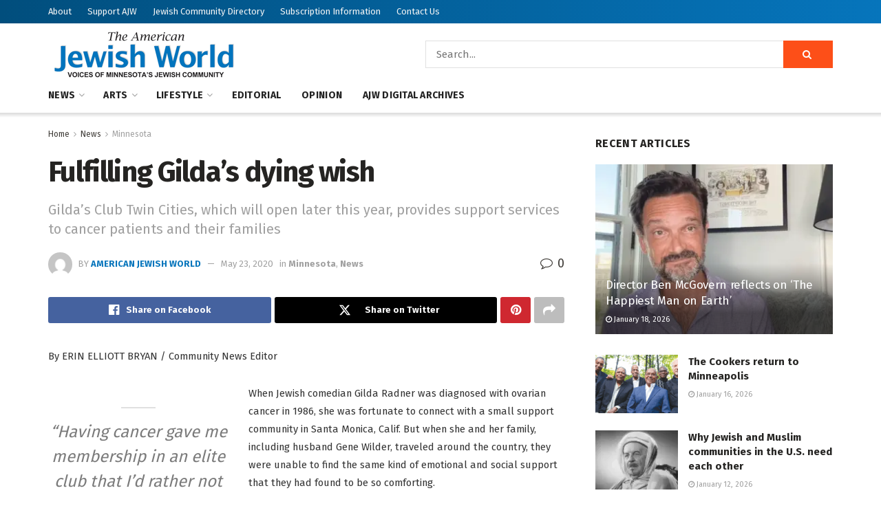

--- FILE ---
content_type: text/html; charset=UTF-8
request_url: https://www.ajwnews.com/fulfilling-gildas-dying-wish/
body_size: 34729
content:
<!doctype html>
<!--[if lt IE 7]> <html class="no-js lt-ie9 lt-ie8 lt-ie7" lang="en-US"> <![endif]-->
<!--[if IE 7]>    <html class="no-js lt-ie9 lt-ie8" lang="en-US"> <![endif]-->
<!--[if IE 8]>    <html class="no-js lt-ie9" lang="en-US"> <![endif]-->
<!--[if IE 9]>    <html class="no-js lt-ie10" lang="en-US"> <![endif]-->
<!--[if gt IE 8]><!--> <html class="no-js" lang="en-US"> <!--<![endif]-->
<head><style>img.lazy{min-height:1px}</style><link href="https://www.ajwnews.com/wp-content/plugins/w3-total-cache/pub/js/lazyload.min.js" as="script">
    <meta http-equiv="Content-Type" content="text/html; charset=UTF-8" />
    <meta name='viewport' content='width=device-width, initial-scale=1, user-scalable=yes' />
    <link rel="profile" href="http://gmpg.org/xfn/11" />
    <link rel="pingback" href="https://www.ajwnews.com/xmlrpc.php" />
    
<style id="reCAPTCHA-style" >.google-recaptcha-container{display:block;clear:both;}
.google-recaptcha-container iframe{margin:0;}
.google-recaptcha-container .plugin-credits a{text-decoration:underline;}</style>
<meta name='robots' content='index, follow, max-image-preview:large, max-snippet:-1, max-video-preview:-1' />
	<style>img:is([sizes="auto" i], [sizes^="auto," i]) { contain-intrinsic-size: 3000px 1500px }</style>
	<meta property="og:type" content="article">
<meta property="og:title" content="Fulfilling Gilda’s dying wish">
<meta property="og:site_name" content="American Jewish World">
<meta property="og:description" content="By ERIN ELLIOTT BRYAN / Community News Editor “Having cancer gave me membership in an elite club that I’d rather">
<meta property="og:url" content="https://www.ajwnews.com/fulfilling-gildas-dying-wish/">
<meta property="og:locale" content="en_US">
<meta property="og:image" content="https://www.ajwnews.com/wp-content/uploads/2012/08/Gildas-Club-photo.gif">
<meta property="og:image:height" content="300">
<meta property="og:image:width" content="450">
<meta property="article:published_time" content="2012-08-01T10:15:32-05:00">
<meta property="article:modified_time" content="2020-05-23T20:24:00-05:00">
<meta property="article:section" content="Minnesota">
<meta property="article:tag" content="American Jewish World">
<meta property="article:tag" content="BRCA 1">
<meta property="article:tag" content="BRCA 2">
<meta property="article:tag" content="breast">
<meta property="article:tag" content="Cancer Support Community">
<meta property="article:tag" content="children">
<meta property="article:tag" content="clubhouse">
<meta property="article:tag" content="emotional">
<meta property="article:tag" content="Erin Elliott Bryan">
<meta property="article:tag" content="Gene Wilder">
<meta property="article:tag" content="Gilda Radner">
<meta property="article:tag" content="Gilda's Club">
<meta property="article:tag" content="Jewish">
<meta property="article:tag" content="Joanna Bull">
<meta property="article:tag" content="Laurie Walker">
<meta property="article:tag" content="men">
<meta property="article:tag" content="Michelle Silverman">
<meta property="article:tag" content="Minnetonka">
<meta property="article:tag" content="New York City">
<meta property="article:tag" content="ovarian">
<meta property="article:tag" content="Paint the Door Red">
<meta property="article:tag" content="social">
<meta property="article:tag" content="support">
<meta property="article:tag" content="teenagers">
<meta property="article:tag" content="Twin Cities">
<meta property="article:tag" content="Wayzata Boulevard">
<meta property="article:tag" content="Wellness Communities">
<meta property="article:tag" content="women">
<meta name="twitter:card" content="summary_large_image">
<meta name="twitter:title" content="Fulfilling Gilda’s dying wish">
<meta name="twitter:description" content="By ERIN ELLIOTT BRYAN / Community News Editor “Having cancer gave me membership in an elite club that I’d rather">
<meta name="twitter:url" content="https://www.ajwnews.com/fulfilling-gildas-dying-wish/">
<meta name="twitter:site" content="">
<meta name="twitter:image" content="https://www.ajwnews.com/wp-content/uploads/2012/08/Gildas-Club-photo.gif">
<meta name="twitter:image:width" content="450">
<meta name="twitter:image:height" content="300">
			<script type="text/javascript">
			  var jnews_ajax_url = '/?ajax-request=jnews'
			</script>
			<script type="text/javascript">;window.jnews=window.jnews||{},window.jnews.library=window.jnews.library||{},window.jnews.library=function(){"use strict";var e=this;e.win=window,e.doc=document,e.noop=function(){},e.globalBody=e.doc.getElementsByTagName("body")[0],e.globalBody=e.globalBody?e.globalBody:e.doc,e.win.jnewsDataStorage=e.win.jnewsDataStorage||{_storage:new WeakMap,put:function(e,t,n){this._storage.has(e)||this._storage.set(e,new Map),this._storage.get(e).set(t,n)},get:function(e,t){return this._storage.get(e).get(t)},has:function(e,t){return this._storage.has(e)&&this._storage.get(e).has(t)},remove:function(e,t){var n=this._storage.get(e).delete(t);return 0===!this._storage.get(e).size&&this._storage.delete(e),n}},e.windowWidth=function(){return e.win.innerWidth||e.docEl.clientWidth||e.globalBody.clientWidth},e.windowHeight=function(){return e.win.innerHeight||e.docEl.clientHeight||e.globalBody.clientHeight},e.requestAnimationFrame=e.win.requestAnimationFrame||e.win.webkitRequestAnimationFrame||e.win.mozRequestAnimationFrame||e.win.msRequestAnimationFrame||window.oRequestAnimationFrame||function(e){return setTimeout(e,1e3/60)},e.cancelAnimationFrame=e.win.cancelAnimationFrame||e.win.webkitCancelAnimationFrame||e.win.webkitCancelRequestAnimationFrame||e.win.mozCancelAnimationFrame||e.win.msCancelRequestAnimationFrame||e.win.oCancelRequestAnimationFrame||function(e){clearTimeout(e)},e.classListSupport="classList"in document.createElement("_"),e.hasClass=e.classListSupport?function(e,t){return e.classList.contains(t)}:function(e,t){return e.className.indexOf(t)>=0},e.addClass=e.classListSupport?function(t,n){e.hasClass(t,n)||t.classList.add(n)}:function(t,n){e.hasClass(t,n)||(t.className+=" "+n)},e.removeClass=e.classListSupport?function(t,n){e.hasClass(t,n)&&t.classList.remove(n)}:function(t,n){e.hasClass(t,n)&&(t.className=t.className.replace(n,""))},e.objKeys=function(e){var t=[];for(var n in e)Object.prototype.hasOwnProperty.call(e,n)&&t.push(n);return t},e.isObjectSame=function(e,t){var n=!0;return JSON.stringify(e)!==JSON.stringify(t)&&(n=!1),n},e.extend=function(){for(var e,t,n,o=arguments[0]||{},i=1,a=arguments.length;i<a;i++)if(null!==(e=arguments[i]))for(t in e)o!==(n=e[t])&&void 0!==n&&(o[t]=n);return o},e.dataStorage=e.win.jnewsDataStorage,e.isVisible=function(e){return 0!==e.offsetWidth&&0!==e.offsetHeight||e.getBoundingClientRect().length},e.getHeight=function(e){return e.offsetHeight||e.clientHeight||e.getBoundingClientRect().height},e.getWidth=function(e){return e.offsetWidth||e.clientWidth||e.getBoundingClientRect().width},e.supportsPassive=!1;try{var t=Object.defineProperty({},"passive",{get:function(){e.supportsPassive=!0}});"createEvent"in e.doc?e.win.addEventListener("test",null,t):"fireEvent"in e.doc&&e.win.attachEvent("test",null)}catch(e){}e.passiveOption=!!e.supportsPassive&&{passive:!0},e.setStorage=function(e,t){e="jnews-"+e;var n={expired:Math.floor(((new Date).getTime()+432e5)/1e3)};t=Object.assign(n,t);localStorage.setItem(e,JSON.stringify(t))},e.getStorage=function(e){e="jnews-"+e;var t=localStorage.getItem(e);return null!==t&&0<t.length?JSON.parse(localStorage.getItem(e)):{}},e.expiredStorage=function(){var t,n="jnews-";for(var o in localStorage)o.indexOf(n)>-1&&"undefined"!==(t=e.getStorage(o.replace(n,""))).expired&&t.expired<Math.floor((new Date).getTime()/1e3)&&localStorage.removeItem(o)},e.addEvents=function(t,n,o){for(var i in n){var a=["touchstart","touchmove"].indexOf(i)>=0&&!o&&e.passiveOption;"createEvent"in e.doc?t.addEventListener(i,n[i],a):"fireEvent"in e.doc&&t.attachEvent("on"+i,n[i])}},e.removeEvents=function(t,n){for(var o in n)"createEvent"in e.doc?t.removeEventListener(o,n[o]):"fireEvent"in e.doc&&t.detachEvent("on"+o,n[o])},e.triggerEvents=function(t,n,o){var i;o=o||{detail:null};return"createEvent"in e.doc?(!(i=e.doc.createEvent("CustomEvent")||new CustomEvent(n)).initCustomEvent||i.initCustomEvent(n,!0,!1,o),void t.dispatchEvent(i)):"fireEvent"in e.doc?((i=e.doc.createEventObject()).eventType=n,void t.fireEvent("on"+i.eventType,i)):void 0},e.getParents=function(t,n){void 0===n&&(n=e.doc);for(var o=[],i=t.parentNode,a=!1;!a;)if(i){var r=i;r.querySelectorAll(n).length?a=!0:(o.push(r),i=r.parentNode)}else o=[],a=!0;return o},e.forEach=function(e,t,n){for(var o=0,i=e.length;o<i;o++)t.call(n,e[o],o)},e.getText=function(e){return e.innerText||e.textContent},e.setText=function(e,t){var n="object"==typeof t?t.innerText||t.textContent:t;e.innerText&&(e.innerText=n),e.textContent&&(e.textContent=n)},e.httpBuildQuery=function(t){return e.objKeys(t).reduce(function t(n){var o=arguments.length>1&&void 0!==arguments[1]?arguments[1]:null;return function(i,a){var r=n[a];a=encodeURIComponent(a);var s=o?"".concat(o,"[").concat(a,"]"):a;return null==r||"function"==typeof r?(i.push("".concat(s,"=")),i):["number","boolean","string"].includes(typeof r)?(i.push("".concat(s,"=").concat(encodeURIComponent(r))),i):(i.push(e.objKeys(r).reduce(t(r,s),[]).join("&")),i)}}(t),[]).join("&")},e.get=function(t,n,o,i){return o="function"==typeof o?o:e.noop,e.ajax("GET",t,n,o,i)},e.post=function(t,n,o,i){return o="function"==typeof o?o:e.noop,e.ajax("POST",t,n,o,i)},e.ajax=function(t,n,o,i,a){var r=new XMLHttpRequest,s=n,c=e.httpBuildQuery(o);if(t=-1!=["GET","POST"].indexOf(t)?t:"GET",r.open(t,s+("GET"==t?"?"+c:""),!0),"POST"==t&&r.setRequestHeader("Content-type","application/x-www-form-urlencoded"),r.setRequestHeader("X-Requested-With","XMLHttpRequest"),r.onreadystatechange=function(){4===r.readyState&&200<=r.status&&300>r.status&&"function"==typeof i&&i.call(void 0,r.response)},void 0!==a&&!a){return{xhr:r,send:function(){r.send("POST"==t?c:null)}}}return r.send("POST"==t?c:null),{xhr:r}},e.scrollTo=function(t,n,o){function i(e,t,n){this.start=this.position(),this.change=e-this.start,this.currentTime=0,this.increment=20,this.duration=void 0===n?500:n,this.callback=t,this.finish=!1,this.animateScroll()}return Math.easeInOutQuad=function(e,t,n,o){return(e/=o/2)<1?n/2*e*e+t:-n/2*(--e*(e-2)-1)+t},i.prototype.stop=function(){this.finish=!0},i.prototype.move=function(t){e.doc.documentElement.scrollTop=t,e.globalBody.parentNode.scrollTop=t,e.globalBody.scrollTop=t},i.prototype.position=function(){return e.doc.documentElement.scrollTop||e.globalBody.parentNode.scrollTop||e.globalBody.scrollTop},i.prototype.animateScroll=function(){this.currentTime+=this.increment;var t=Math.easeInOutQuad(this.currentTime,this.start,this.change,this.duration);this.move(t),this.currentTime<this.duration&&!this.finish?e.requestAnimationFrame.call(e.win,this.animateScroll.bind(this)):this.callback&&"function"==typeof this.callback&&this.callback()},new i(t,n,o)},e.unwrap=function(t){var n,o=t;e.forEach(t,(function(e,t){n?n+=e:n=e})),o.replaceWith(n)},e.performance={start:function(e){performance.mark(e+"Start")},stop:function(e){performance.mark(e+"End"),performance.measure(e,e+"Start",e+"End")}},e.fps=function(){var t=0,n=0,o=0;!function(){var i=t=0,a=0,r=0,s=document.getElementById("fpsTable"),c=function(t){void 0===document.getElementsByTagName("body")[0]?e.requestAnimationFrame.call(e.win,(function(){c(t)})):document.getElementsByTagName("body")[0].appendChild(t)};null===s&&((s=document.createElement("div")).style.position="fixed",s.style.top="120px",s.style.left="10px",s.style.width="100px",s.style.height="20px",s.style.border="1px solid black",s.style.fontSize="11px",s.style.zIndex="100000",s.style.backgroundColor="white",s.id="fpsTable",c(s));var l=function(){o++,n=Date.now(),(a=(o/(r=(n-t)/1e3)).toPrecision(2))!=i&&(i=a,s.innerHTML=i+"fps"),1<r&&(t=n,o=0),e.requestAnimationFrame.call(e.win,l)};l()}()},e.instr=function(e,t){for(var n=0;n<t.length;n++)if(-1!==e.toLowerCase().indexOf(t[n].toLowerCase()))return!0},e.winLoad=function(t,n){function o(o){if("complete"===e.doc.readyState||"interactive"===e.doc.readyState)return!o||n?setTimeout(t,n||1):t(o),1}o()||e.addEvents(e.win,{load:o})},e.docReady=function(t,n){function o(o){if("complete"===e.doc.readyState||"interactive"===e.doc.readyState)return!o||n?setTimeout(t,n||1):t(o),1}o()||e.addEvents(e.doc,{DOMContentLoaded:o})},e.fireOnce=function(){e.docReady((function(){e.assets=e.assets||[],e.assets.length&&(e.boot(),e.load_assets())}),50)},e.boot=function(){e.length&&e.doc.querySelectorAll("style[media]").forEach((function(e){"not all"==e.getAttribute("media")&&e.removeAttribute("media")}))},e.create_js=function(t,n){var o=e.doc.createElement("script");switch(o.setAttribute("src",t),n){case"defer":o.setAttribute("defer",!0);break;case"async":o.setAttribute("async",!0);break;case"deferasync":o.setAttribute("defer",!0),o.setAttribute("async",!0)}e.globalBody.appendChild(o)},e.load_assets=function(){"object"==typeof e.assets&&e.forEach(e.assets.slice(0),(function(t,n){var o="";t.defer&&(o+="defer"),t.async&&(o+="async"),e.create_js(t.url,o);var i=e.assets.indexOf(t);i>-1&&e.assets.splice(i,1)})),e.assets=jnewsoption.au_scripts=window.jnewsads=[]},e.setCookie=function(e,t,n){var o="";if(n){var i=new Date;i.setTime(i.getTime()+24*n*60*60*1e3),o="; expires="+i.toUTCString()}document.cookie=e+"="+(t||"")+o+"; path=/"},e.getCookie=function(e){for(var t=e+"=",n=document.cookie.split(";"),o=0;o<n.length;o++){for(var i=n[o];" "==i.charAt(0);)i=i.substring(1,i.length);if(0==i.indexOf(t))return i.substring(t.length,i.length)}return null},e.eraseCookie=function(e){document.cookie=e+"=; Path=/; Expires=Thu, 01 Jan 1970 00:00:01 GMT;"},e.docReady((function(){e.globalBody=e.globalBody==e.doc?e.doc.getElementsByTagName("body")[0]:e.globalBody,e.globalBody=e.globalBody?e.globalBody:e.doc})),e.winLoad((function(){e.winLoad((function(){var t=!1;if(void 0!==window.jnewsadmin)if(void 0!==window.file_version_checker){var n=e.objKeys(window.file_version_checker);n.length?n.forEach((function(e){t||"10.0.4"===window.file_version_checker[e]||(t=!0)})):t=!0}else t=!0;t&&(window.jnewsHelper.getMessage(),window.jnewsHelper.getNotice())}),2500)}))},window.jnews.library=new window.jnews.library;</script>
	<!-- This site is optimized with the Yoast SEO plugin v26.6 - https://yoast.com/wordpress/plugins/seo/ -->
	<title>Fulfilling Gilda’s dying wish | American Jewish World</title>
	<link rel="canonical" href="https://www.ajwnews.com/fulfilling-gildas-dying-wish/" />
	<meta property="og:locale" content="en_US" />
	<meta property="og:type" content="article" />
	<meta property="og:title" content="Fulfilling Gilda’s dying wish | American Jewish World" />
	<meta property="og:description" content="By ERIN ELLIOTT BRYAN / Community News Editor “Having cancer gave me membership in an elite club that I’d rather not belong to.” — Gilda Radner When Jewish comedian Gilda Radner was diagnosed with ovarian cancer in 1986, she was fortunate to connect with a small support community in Santa Monica, Calif. But when she [&hellip;]" />
	<meta property="og:url" content="https://www.ajwnews.com/fulfilling-gildas-dying-wish/" />
	<meta property="og:site_name" content="American Jewish World" />
	<meta property="article:published_time" content="2012-08-01T17:15:32+00:00" />
	<meta property="article:modified_time" content="2020-05-24T01:24:00+00:00" />
	<meta property="og:image" content="https://www.ajwnews.com/wp-content/uploads/2012/08/Gildas-Club-photo.gif" />
	<meta property="og:image:width" content="450" />
	<meta property="og:image:height" content="300" />
	<meta property="og:image:type" content="image/gif" />
	<meta name="author" content="American Jewish World" />
	<meta name="twitter:card" content="summary_large_image" />
	<meta name="twitter:label1" content="Written by" />
	<meta name="twitter:data1" content="American Jewish World" />
	<meta name="twitter:label2" content="Est. reading time" />
	<meta name="twitter:data2" content="5 minutes" />
	<script type="application/ld+json" class="yoast-schema-graph">{"@context":"https://schema.org","@graph":[{"@type":"Article","@id":"https://www.ajwnews.com/fulfilling-gildas-dying-wish/#article","isPartOf":{"@id":"https://www.ajwnews.com/fulfilling-gildas-dying-wish/"},"author":{"name":"American Jewish World","@id":"https://www.ajwnews.com/#/schema/person/5e1f391ab4e1fe4fb796650151cc4ed1"},"headline":"Fulfilling Gilda’s dying wish","datePublished":"2012-08-01T17:15:32+00:00","dateModified":"2020-05-24T01:24:00+00:00","mainEntityOfPage":{"@id":"https://www.ajwnews.com/fulfilling-gildas-dying-wish/"},"wordCount":1034,"commentCount":0,"publisher":{"@id":"https://www.ajwnews.com/#organization"},"image":{"@id":"https://www.ajwnews.com/fulfilling-gildas-dying-wish/#primaryimage"},"thumbnailUrl":"https://www.ajwnews.com/wp-content/uploads/2012/08/Gildas-Club-photo.gif","keywords":["American Jewish World","BRCA 1","BRCA 2","breast","Cancer Support Community","children","clubhouse","emotional","Erin Elliott Bryan","Gene Wilder","Gilda Radner","Gilda's Club","Jewish","Joanna Bull","Laurie Walker","men","Michelle Silverman","Minnetonka","New York City","ovarian","Paint the Door Red","social","support","teenagers","Twin Cities","Wayzata Boulevard","Wellness Communities","women"],"articleSection":["Minnesota","News"],"inLanguage":"en-US","potentialAction":[{"@type":"CommentAction","name":"Comment","target":["https://www.ajwnews.com/fulfilling-gildas-dying-wish/#respond"]}]},{"@type":"WebPage","@id":"https://www.ajwnews.com/fulfilling-gildas-dying-wish/","url":"https://www.ajwnews.com/fulfilling-gildas-dying-wish/","name":"Fulfilling Gilda’s dying wish | American Jewish World","isPartOf":{"@id":"https://www.ajwnews.com/#website"},"primaryImageOfPage":{"@id":"https://www.ajwnews.com/fulfilling-gildas-dying-wish/#primaryimage"},"image":{"@id":"https://www.ajwnews.com/fulfilling-gildas-dying-wish/#primaryimage"},"thumbnailUrl":"https://www.ajwnews.com/wp-content/uploads/2012/08/Gildas-Club-photo.gif","datePublished":"2012-08-01T17:15:32+00:00","dateModified":"2020-05-24T01:24:00+00:00","breadcrumb":{"@id":"https://www.ajwnews.com/fulfilling-gildas-dying-wish/#breadcrumb"},"inLanguage":"en-US","potentialAction":[{"@type":"ReadAction","target":["https://www.ajwnews.com/fulfilling-gildas-dying-wish/"]}]},{"@type":"ImageObject","inLanguage":"en-US","@id":"https://www.ajwnews.com/fulfilling-gildas-dying-wish/#primaryimage","url":"https://www.ajwnews.com/wp-content/uploads/2012/08/Gildas-Club-photo.gif","contentUrl":"https://www.ajwnews.com/wp-content/uploads/2012/08/Gildas-Club-photo.gif","width":450,"height":300,"caption":"Gilda’s Club staffers Michelle Silverman (left) and Laurie Walker enjoy time together at the 2012 Roseanne Roseannadanna Golf Benefit, which raised more than $90,000 for the organization. (Photo: Kelly Cotton Photography)"},{"@type":"BreadcrumbList","@id":"https://www.ajwnews.com/fulfilling-gildas-dying-wish/#breadcrumb","itemListElement":[{"@type":"ListItem","position":1,"name":"Home","item":"https://www.ajwnews.com/"},{"@type":"ListItem","position":2,"name":"Fulfilling Gilda’s dying wish"}]},{"@type":"WebSite","@id":"https://www.ajwnews.com/#website","url":"https://www.ajwnews.com/","name":"American Jewish World","description":"","publisher":{"@id":"https://www.ajwnews.com/#organization"},"potentialAction":[{"@type":"SearchAction","target":{"@type":"EntryPoint","urlTemplate":"https://www.ajwnews.com/?s={search_term_string}"},"query-input":{"@type":"PropertyValueSpecification","valueRequired":true,"valueName":"search_term_string"}}],"inLanguage":"en-US"},{"@type":"Organization","@id":"https://www.ajwnews.com/#organization","name":"American Jewish World","url":"https://www.ajwnews.com/","logo":{"@type":"ImageObject","inLanguage":"en-US","@id":"https://www.ajwnews.com/#/schema/logo/image/","url":"https://www.ajwnews.com/wp-content/uploads/2020/05/AJW-logo-color.png","contentUrl":"https://www.ajwnews.com/wp-content/uploads/2020/05/AJW-logo-color.png","width":278,"height":72,"caption":"American Jewish World"},"image":{"@id":"https://www.ajwnews.com/#/schema/logo/image/"}},{"@type":"Person","@id":"https://www.ajwnews.com/#/schema/person/5e1f391ab4e1fe4fb796650151cc4ed1","name":"American Jewish World","image":{"@type":"ImageObject","inLanguage":"en-US","@id":"https://www.ajwnews.com/#/schema/person/image/","url":"https://secure.gravatar.com/avatar/48611b1b0db001deba53aee196211fd1?s=96&d=mm&r=g","contentUrl":"https://secure.gravatar.com/avatar/48611b1b0db001deba53aee196211fd1?s=96&d=mm&r=g","caption":"American Jewish World"}}]}</script>
	<!-- / Yoast SEO plugin. -->


<link rel='dns-prefetch' href='//js.stripe.com' />
<link rel='dns-prefetch' href='//www.google.com' />
<link rel='dns-prefetch' href='//fonts.googleapis.com' />
<link rel='preconnect' href='https://fonts.gstatic.com' />
<link rel="alternate" type="application/rss+xml" title="American Jewish World &raquo; Feed" href="https://www.ajwnews.com/feed/" />
<link rel="alternate" type="application/rss+xml" title="American Jewish World &raquo; Comments Feed" href="https://www.ajwnews.com/comments/feed/" />
<link rel="alternate" type="application/rss+xml" title="American Jewish World &raquo; Fulfilling Gilda’s dying wish Comments Feed" href="https://www.ajwnews.com/fulfilling-gildas-dying-wish/feed/" />
		<!-- This site uses the Google Analytics by MonsterInsights plugin v9.10.1 - Using Analytics tracking - https://www.monsterinsights.com/ -->
							<script src="//www.googletagmanager.com/gtag/js?id=G-HCRT88DHPD"  data-cfasync="false" data-wpfc-render="false" type="text/javascript" async></script>
			<script data-cfasync="false" data-wpfc-render="false" type="text/javascript">
				var mi_version = '9.10.1';
				var mi_track_user = true;
				var mi_no_track_reason = '';
								var MonsterInsightsDefaultLocations = {"page_location":"https:\/\/www.ajwnews.com\/fulfilling-gildas-dying-wish\/"};
								if ( typeof MonsterInsightsPrivacyGuardFilter === 'function' ) {
					var MonsterInsightsLocations = (typeof MonsterInsightsExcludeQuery === 'object') ? MonsterInsightsPrivacyGuardFilter( MonsterInsightsExcludeQuery ) : MonsterInsightsPrivacyGuardFilter( MonsterInsightsDefaultLocations );
				} else {
					var MonsterInsightsLocations = (typeof MonsterInsightsExcludeQuery === 'object') ? MonsterInsightsExcludeQuery : MonsterInsightsDefaultLocations;
				}

								var disableStrs = [
										'ga-disable-G-HCRT88DHPD',
									];

				/* Function to detect opted out users */
				function __gtagTrackerIsOptedOut() {
					for (var index = 0; index < disableStrs.length; index++) {
						if (document.cookie.indexOf(disableStrs[index] + '=true') > -1) {
							return true;
						}
					}

					return false;
				}

				/* Disable tracking if the opt-out cookie exists. */
				if (__gtagTrackerIsOptedOut()) {
					for (var index = 0; index < disableStrs.length; index++) {
						window[disableStrs[index]] = true;
					}
				}

				/* Opt-out function */
				function __gtagTrackerOptout() {
					for (var index = 0; index < disableStrs.length; index++) {
						document.cookie = disableStrs[index] + '=true; expires=Thu, 31 Dec 2099 23:59:59 UTC; path=/';
						window[disableStrs[index]] = true;
					}
				}

				if ('undefined' === typeof gaOptout) {
					function gaOptout() {
						__gtagTrackerOptout();
					}
				}
								window.dataLayer = window.dataLayer || [];

				window.MonsterInsightsDualTracker = {
					helpers: {},
					trackers: {},
				};
				if (mi_track_user) {
					function __gtagDataLayer() {
						dataLayer.push(arguments);
					}

					function __gtagTracker(type, name, parameters) {
						if (!parameters) {
							parameters = {};
						}

						if (parameters.send_to) {
							__gtagDataLayer.apply(null, arguments);
							return;
						}

						if (type === 'event') {
														parameters.send_to = monsterinsights_frontend.v4_id;
							var hookName = name;
							if (typeof parameters['event_category'] !== 'undefined') {
								hookName = parameters['event_category'] + ':' + name;
							}

							if (typeof MonsterInsightsDualTracker.trackers[hookName] !== 'undefined') {
								MonsterInsightsDualTracker.trackers[hookName](parameters);
							} else {
								__gtagDataLayer('event', name, parameters);
							}
							
						} else {
							__gtagDataLayer.apply(null, arguments);
						}
					}

					__gtagTracker('js', new Date());
					__gtagTracker('set', {
						'developer_id.dZGIzZG': true,
											});
					if ( MonsterInsightsLocations.page_location ) {
						__gtagTracker('set', MonsterInsightsLocations);
					}
										__gtagTracker('config', 'G-HCRT88DHPD', {"forceSSL":"true","link_attribution":"true"} );
										window.gtag = __gtagTracker;										(function () {
						/* https://developers.google.com/analytics/devguides/collection/analyticsjs/ */
						/* ga and __gaTracker compatibility shim. */
						var noopfn = function () {
							return null;
						};
						var newtracker = function () {
							return new Tracker();
						};
						var Tracker = function () {
							return null;
						};
						var p = Tracker.prototype;
						p.get = noopfn;
						p.set = noopfn;
						p.send = function () {
							var args = Array.prototype.slice.call(arguments);
							args.unshift('send');
							__gaTracker.apply(null, args);
						};
						var __gaTracker = function () {
							var len = arguments.length;
							if (len === 0) {
								return;
							}
							var f = arguments[len - 1];
							if (typeof f !== 'object' || f === null || typeof f.hitCallback !== 'function') {
								if ('send' === arguments[0]) {
									var hitConverted, hitObject = false, action;
									if ('event' === arguments[1]) {
										if ('undefined' !== typeof arguments[3]) {
											hitObject = {
												'eventAction': arguments[3],
												'eventCategory': arguments[2],
												'eventLabel': arguments[4],
												'value': arguments[5] ? arguments[5] : 1,
											}
										}
									}
									if ('pageview' === arguments[1]) {
										if ('undefined' !== typeof arguments[2]) {
											hitObject = {
												'eventAction': 'page_view',
												'page_path': arguments[2],
											}
										}
									}
									if (typeof arguments[2] === 'object') {
										hitObject = arguments[2];
									}
									if (typeof arguments[5] === 'object') {
										Object.assign(hitObject, arguments[5]);
									}
									if ('undefined' !== typeof arguments[1].hitType) {
										hitObject = arguments[1];
										if ('pageview' === hitObject.hitType) {
											hitObject.eventAction = 'page_view';
										}
									}
									if (hitObject) {
										action = 'timing' === arguments[1].hitType ? 'timing_complete' : hitObject.eventAction;
										hitConverted = mapArgs(hitObject);
										__gtagTracker('event', action, hitConverted);
									}
								}
								return;
							}

							function mapArgs(args) {
								var arg, hit = {};
								var gaMap = {
									'eventCategory': 'event_category',
									'eventAction': 'event_action',
									'eventLabel': 'event_label',
									'eventValue': 'event_value',
									'nonInteraction': 'non_interaction',
									'timingCategory': 'event_category',
									'timingVar': 'name',
									'timingValue': 'value',
									'timingLabel': 'event_label',
									'page': 'page_path',
									'location': 'page_location',
									'title': 'page_title',
									'referrer' : 'page_referrer',
								};
								for (arg in args) {
																		if (!(!args.hasOwnProperty(arg) || !gaMap.hasOwnProperty(arg))) {
										hit[gaMap[arg]] = args[arg];
									} else {
										hit[arg] = args[arg];
									}
								}
								return hit;
							}

							try {
								f.hitCallback();
							} catch (ex) {
							}
						};
						__gaTracker.create = newtracker;
						__gaTracker.getByName = newtracker;
						__gaTracker.getAll = function () {
							return [];
						};
						__gaTracker.remove = noopfn;
						__gaTracker.loaded = true;
						window['__gaTracker'] = __gaTracker;
					})();
									} else {
										console.log("");
					(function () {
						function __gtagTracker() {
							return null;
						}

						window['__gtagTracker'] = __gtagTracker;
						window['gtag'] = __gtagTracker;
					})();
									}
			</script>
							<!-- / Google Analytics by MonsterInsights -->
		<link rel="stylesheet" href="https://www.ajwnews.com/wp-content/cache/minify/a5ff7.css" media="all" />

<style id='classic-theme-styles-inline-css' type='text/css'>
/*! This file is auto-generated */
.wp-block-button__link{color:#fff;background-color:#32373c;border-radius:9999px;box-shadow:none;text-decoration:none;padding:calc(.667em + 2px) calc(1.333em + 2px);font-size:1.125em}.wp-block-file__button{background:#32373c;color:#fff;text-decoration:none}
</style>
<style id='global-styles-inline-css' type='text/css'>
:root{--wp--preset--aspect-ratio--square: 1;--wp--preset--aspect-ratio--4-3: 4/3;--wp--preset--aspect-ratio--3-4: 3/4;--wp--preset--aspect-ratio--3-2: 3/2;--wp--preset--aspect-ratio--2-3: 2/3;--wp--preset--aspect-ratio--16-9: 16/9;--wp--preset--aspect-ratio--9-16: 9/16;--wp--preset--color--black: #000000;--wp--preset--color--cyan-bluish-gray: #abb8c3;--wp--preset--color--white: #ffffff;--wp--preset--color--pale-pink: #f78da7;--wp--preset--color--vivid-red: #cf2e2e;--wp--preset--color--luminous-vivid-orange: #ff6900;--wp--preset--color--luminous-vivid-amber: #fcb900;--wp--preset--color--light-green-cyan: #7bdcb5;--wp--preset--color--vivid-green-cyan: #00d084;--wp--preset--color--pale-cyan-blue: #8ed1fc;--wp--preset--color--vivid-cyan-blue: #0693e3;--wp--preset--color--vivid-purple: #9b51e0;--wp--preset--gradient--vivid-cyan-blue-to-vivid-purple: linear-gradient(135deg,rgba(6,147,227,1) 0%,rgb(155,81,224) 100%);--wp--preset--gradient--light-green-cyan-to-vivid-green-cyan: linear-gradient(135deg,rgb(122,220,180) 0%,rgb(0,208,130) 100%);--wp--preset--gradient--luminous-vivid-amber-to-luminous-vivid-orange: linear-gradient(135deg,rgba(252,185,0,1) 0%,rgba(255,105,0,1) 100%);--wp--preset--gradient--luminous-vivid-orange-to-vivid-red: linear-gradient(135deg,rgba(255,105,0,1) 0%,rgb(207,46,46) 100%);--wp--preset--gradient--very-light-gray-to-cyan-bluish-gray: linear-gradient(135deg,rgb(238,238,238) 0%,rgb(169,184,195) 100%);--wp--preset--gradient--cool-to-warm-spectrum: linear-gradient(135deg,rgb(74,234,220) 0%,rgb(151,120,209) 20%,rgb(207,42,186) 40%,rgb(238,44,130) 60%,rgb(251,105,98) 80%,rgb(254,248,76) 100%);--wp--preset--gradient--blush-light-purple: linear-gradient(135deg,rgb(255,206,236) 0%,rgb(152,150,240) 100%);--wp--preset--gradient--blush-bordeaux: linear-gradient(135deg,rgb(254,205,165) 0%,rgb(254,45,45) 50%,rgb(107,0,62) 100%);--wp--preset--gradient--luminous-dusk: linear-gradient(135deg,rgb(255,203,112) 0%,rgb(199,81,192) 50%,rgb(65,88,208) 100%);--wp--preset--gradient--pale-ocean: linear-gradient(135deg,rgb(255,245,203) 0%,rgb(182,227,212) 50%,rgb(51,167,181) 100%);--wp--preset--gradient--electric-grass: linear-gradient(135deg,rgb(202,248,128) 0%,rgb(113,206,126) 100%);--wp--preset--gradient--midnight: linear-gradient(135deg,rgb(2,3,129) 0%,rgb(40,116,252) 100%);--wp--preset--font-size--small: 13px;--wp--preset--font-size--medium: 20px;--wp--preset--font-size--large: 36px;--wp--preset--font-size--x-large: 42px;--wp--preset--spacing--20: 0.44rem;--wp--preset--spacing--30: 0.67rem;--wp--preset--spacing--40: 1rem;--wp--preset--spacing--50: 1.5rem;--wp--preset--spacing--60: 2.25rem;--wp--preset--spacing--70: 3.38rem;--wp--preset--spacing--80: 5.06rem;--wp--preset--shadow--natural: 6px 6px 9px rgba(0, 0, 0, 0.2);--wp--preset--shadow--deep: 12px 12px 50px rgba(0, 0, 0, 0.4);--wp--preset--shadow--sharp: 6px 6px 0px rgba(0, 0, 0, 0.2);--wp--preset--shadow--outlined: 6px 6px 0px -3px rgba(255, 255, 255, 1), 6px 6px rgba(0, 0, 0, 1);--wp--preset--shadow--crisp: 6px 6px 0px rgba(0, 0, 0, 1);}:where(.is-layout-flex){gap: 0.5em;}:where(.is-layout-grid){gap: 0.5em;}body .is-layout-flex{display: flex;}.is-layout-flex{flex-wrap: wrap;align-items: center;}.is-layout-flex > :is(*, div){margin: 0;}body .is-layout-grid{display: grid;}.is-layout-grid > :is(*, div){margin: 0;}:where(.wp-block-columns.is-layout-flex){gap: 2em;}:where(.wp-block-columns.is-layout-grid){gap: 2em;}:where(.wp-block-post-template.is-layout-flex){gap: 1.25em;}:where(.wp-block-post-template.is-layout-grid){gap: 1.25em;}.has-black-color{color: var(--wp--preset--color--black) !important;}.has-cyan-bluish-gray-color{color: var(--wp--preset--color--cyan-bluish-gray) !important;}.has-white-color{color: var(--wp--preset--color--white) !important;}.has-pale-pink-color{color: var(--wp--preset--color--pale-pink) !important;}.has-vivid-red-color{color: var(--wp--preset--color--vivid-red) !important;}.has-luminous-vivid-orange-color{color: var(--wp--preset--color--luminous-vivid-orange) !important;}.has-luminous-vivid-amber-color{color: var(--wp--preset--color--luminous-vivid-amber) !important;}.has-light-green-cyan-color{color: var(--wp--preset--color--light-green-cyan) !important;}.has-vivid-green-cyan-color{color: var(--wp--preset--color--vivid-green-cyan) !important;}.has-pale-cyan-blue-color{color: var(--wp--preset--color--pale-cyan-blue) !important;}.has-vivid-cyan-blue-color{color: var(--wp--preset--color--vivid-cyan-blue) !important;}.has-vivid-purple-color{color: var(--wp--preset--color--vivid-purple) !important;}.has-black-background-color{background-color: var(--wp--preset--color--black) !important;}.has-cyan-bluish-gray-background-color{background-color: var(--wp--preset--color--cyan-bluish-gray) !important;}.has-white-background-color{background-color: var(--wp--preset--color--white) !important;}.has-pale-pink-background-color{background-color: var(--wp--preset--color--pale-pink) !important;}.has-vivid-red-background-color{background-color: var(--wp--preset--color--vivid-red) !important;}.has-luminous-vivid-orange-background-color{background-color: var(--wp--preset--color--luminous-vivid-orange) !important;}.has-luminous-vivid-amber-background-color{background-color: var(--wp--preset--color--luminous-vivid-amber) !important;}.has-light-green-cyan-background-color{background-color: var(--wp--preset--color--light-green-cyan) !important;}.has-vivid-green-cyan-background-color{background-color: var(--wp--preset--color--vivid-green-cyan) !important;}.has-pale-cyan-blue-background-color{background-color: var(--wp--preset--color--pale-cyan-blue) !important;}.has-vivid-cyan-blue-background-color{background-color: var(--wp--preset--color--vivid-cyan-blue) !important;}.has-vivid-purple-background-color{background-color: var(--wp--preset--color--vivid-purple) !important;}.has-black-border-color{border-color: var(--wp--preset--color--black) !important;}.has-cyan-bluish-gray-border-color{border-color: var(--wp--preset--color--cyan-bluish-gray) !important;}.has-white-border-color{border-color: var(--wp--preset--color--white) !important;}.has-pale-pink-border-color{border-color: var(--wp--preset--color--pale-pink) !important;}.has-vivid-red-border-color{border-color: var(--wp--preset--color--vivid-red) !important;}.has-luminous-vivid-orange-border-color{border-color: var(--wp--preset--color--luminous-vivid-orange) !important;}.has-luminous-vivid-amber-border-color{border-color: var(--wp--preset--color--luminous-vivid-amber) !important;}.has-light-green-cyan-border-color{border-color: var(--wp--preset--color--light-green-cyan) !important;}.has-vivid-green-cyan-border-color{border-color: var(--wp--preset--color--vivid-green-cyan) !important;}.has-pale-cyan-blue-border-color{border-color: var(--wp--preset--color--pale-cyan-blue) !important;}.has-vivid-cyan-blue-border-color{border-color: var(--wp--preset--color--vivid-cyan-blue) !important;}.has-vivid-purple-border-color{border-color: var(--wp--preset--color--vivid-purple) !important;}.has-vivid-cyan-blue-to-vivid-purple-gradient-background{background: var(--wp--preset--gradient--vivid-cyan-blue-to-vivid-purple) !important;}.has-light-green-cyan-to-vivid-green-cyan-gradient-background{background: var(--wp--preset--gradient--light-green-cyan-to-vivid-green-cyan) !important;}.has-luminous-vivid-amber-to-luminous-vivid-orange-gradient-background{background: var(--wp--preset--gradient--luminous-vivid-amber-to-luminous-vivid-orange) !important;}.has-luminous-vivid-orange-to-vivid-red-gradient-background{background: var(--wp--preset--gradient--luminous-vivid-orange-to-vivid-red) !important;}.has-very-light-gray-to-cyan-bluish-gray-gradient-background{background: var(--wp--preset--gradient--very-light-gray-to-cyan-bluish-gray) !important;}.has-cool-to-warm-spectrum-gradient-background{background: var(--wp--preset--gradient--cool-to-warm-spectrum) !important;}.has-blush-light-purple-gradient-background{background: var(--wp--preset--gradient--blush-light-purple) !important;}.has-blush-bordeaux-gradient-background{background: var(--wp--preset--gradient--blush-bordeaux) !important;}.has-luminous-dusk-gradient-background{background: var(--wp--preset--gradient--luminous-dusk) !important;}.has-pale-ocean-gradient-background{background: var(--wp--preset--gradient--pale-ocean) !important;}.has-electric-grass-gradient-background{background: var(--wp--preset--gradient--electric-grass) !important;}.has-midnight-gradient-background{background: var(--wp--preset--gradient--midnight) !important;}.has-small-font-size{font-size: var(--wp--preset--font-size--small) !important;}.has-medium-font-size{font-size: var(--wp--preset--font-size--medium) !important;}.has-large-font-size{font-size: var(--wp--preset--font-size--large) !important;}.has-x-large-font-size{font-size: var(--wp--preset--font-size--x-large) !important;}
:where(.wp-block-post-template.is-layout-flex){gap: 1.25em;}:where(.wp-block-post-template.is-layout-grid){gap: 1.25em;}
:where(.wp-block-columns.is-layout-flex){gap: 2em;}:where(.wp-block-columns.is-layout-grid){gap: 2em;}
:root :where(.wp-block-pullquote){font-size: 1.5em;line-height: 1.6;}
</style>
<link rel="stylesheet" href="https://www.ajwnews.com/wp-content/cache/minify/1d2c8.css" media="all" />


<link rel='stylesheet' id='jeg_customizer_font-css' href='//fonts.googleapis.com/css?family=Fira+Sans%3Aregular%2C700%7CMontserrat%3A700&#038;display=swap&#038;ver=1.3.0' type='text/css' media='all' />
<link rel="stylesheet" href="https://www.ajwnews.com/wp-content/cache/minify/69036.css" media="all" />

<style id='griwpc-recaptcha-style-inline-css' type='text/css'>
.google-recaptcha-container{display:block;clear:both;}
.google-recaptcha-container iframe{margin:0;}
.google-recaptcha-container .plugin-credits a{text-decoration:underline;}
</style>
<link rel="stylesheet" href="https://www.ajwnews.com/wp-content/cache/minify/f8af6.css" media="all" />






<script  src="https://www.ajwnews.com/wp-content/cache/minify/c4d91.js"></script>

<script data-cfasync="false" data-wpfc-render="false" type="text/javascript" id='monsterinsights-frontend-script-js-extra'>/* <![CDATA[ */
var monsterinsights_frontend = {"js_events_tracking":"true","download_extensions":"doc,pdf,ppt,zip,xls,docx,pptx,xlsx","inbound_paths":"[{\"path\":\"\\\/go\\\/\",\"label\":\"affiliate\"},{\"path\":\"\\\/recommend\\\/\",\"label\":\"affiliate\"}]","home_url":"https:\/\/www.ajwnews.com","hash_tracking":"false","v4_id":"G-HCRT88DHPD"};/* ]]> */
</script>
<script  src="https://www.ajwnews.com/wp-content/cache/minify/818c0.js"></script>


<script></script><link rel="https://api.w.org/" href="https://www.ajwnews.com/wp-json/" /><link rel="alternate" title="JSON" type="application/json" href="https://www.ajwnews.com/wp-json/wp/v2/posts/14109" /><link rel="EditURI" type="application/rsd+xml" title="RSD" href="https://www.ajwnews.com/xmlrpc.php?rsd" />

<link rel='shortlink' href='https://www.ajwnews.com/?p=14109' />
<link rel="alternate" title="oEmbed (JSON)" type="application/json+oembed" href="https://www.ajwnews.com/wp-json/oembed/1.0/embed?url=https%3A%2F%2Fwww.ajwnews.com%2Ffulfilling-gildas-dying-wish%2F" />
<link rel="alternate" title="oEmbed (XML)" type="text/xml+oembed" href="https://www.ajwnews.com/wp-json/oembed/1.0/embed?url=https%3A%2F%2Fwww.ajwnews.com%2Ffulfilling-gildas-dying-wish%2F&#038;format=xml" />
<meta name="generator" content="Powered by WPBakery Page Builder - drag and drop page builder for WordPress."/>
<script type='application/ld+json'>{"@context":"http:\/\/schema.org","@type":"Organization","@id":"https:\/\/www.ajwnews.com\/#organization","url":"https:\/\/www.ajwnews.com\/","name":"","logo":{"@type":"ImageObject","url":""},"sameAs":["https:\/\/www.facebook.com\/jegtheme\/","https:\/\/twitter.com\/jegtheme","#","#"]}</script>
<script type='application/ld+json'>{"@context":"http:\/\/schema.org","@type":"WebSite","@id":"https:\/\/www.ajwnews.com\/#website","url":"https:\/\/www.ajwnews.com\/","name":"","potentialAction":{"@type":"SearchAction","target":"https:\/\/www.ajwnews.com\/?s={search_term_string}","query-input":"required name=search_term_string"}}</script>
<link rel="icon" href="https://www.ajwnews.com/wp-content/uploads/2022/04/AJW-favicon-75x75.png" sizes="32x32" />
<link rel="icon" href="https://www.ajwnews.com/wp-content/uploads/2022/04/AJW-favicon-300x300.png" sizes="192x192" />
<link rel="apple-touch-icon" href="https://www.ajwnews.com/wp-content/uploads/2022/04/AJW-favicon-300x300.png" />
<meta name="msapplication-TileImage" content="https://www.ajwnews.com/wp-content/uploads/2022/04/AJW-favicon-300x300.png" />
<style id="jeg_dynamic_css" type="text/css" data-type="jeg_custom-css">body { --j-body-color : #403d39; --j-accent-color : #0675bc; --j-alt-color : #ef4023; --j-heading-color : #252422; } body,.jeg_newsfeed_list .tns-outer .tns-controls button,.jeg_filter_button,.owl-carousel .owl-nav div,.jeg_readmore,.jeg_hero_style_7 .jeg_post_meta a,.widget_calendar thead th,.widget_calendar tfoot a,.jeg_socialcounter a,.entry-header .jeg_meta_like a,.entry-header .jeg_meta_comment a,.entry-header .jeg_meta_donation a,.entry-header .jeg_meta_bookmark a,.entry-content tbody tr:hover,.entry-content th,.jeg_splitpost_nav li:hover a,#breadcrumbs a,.jeg_author_socials a:hover,.jeg_footer_content a,.jeg_footer_bottom a,.jeg_cartcontent,.woocommerce .woocommerce-breadcrumb a { color : #403d39; } a, .jeg_menu_style_5>li>a:hover, .jeg_menu_style_5>li.sfHover>a, .jeg_menu_style_5>li.current-menu-item>a, .jeg_menu_style_5>li.current-menu-ancestor>a, .jeg_navbar .jeg_menu:not(.jeg_main_menu)>li>a:hover, .jeg_midbar .jeg_menu:not(.jeg_main_menu)>li>a:hover, .jeg_side_tabs li.active, .jeg_block_heading_5 strong, .jeg_block_heading_6 strong, .jeg_block_heading_7 strong, .jeg_block_heading_8 strong, .jeg_subcat_list li a:hover, .jeg_subcat_list li button:hover, .jeg_pl_lg_7 .jeg_thumb .jeg_post_category a, .jeg_pl_xs_2:before, .jeg_pl_xs_4 .jeg_postblock_content:before, .jeg_postblock .jeg_post_title a:hover, .jeg_hero_style_6 .jeg_post_title a:hover, .jeg_sidefeed .jeg_pl_xs_3 .jeg_post_title a:hover, .widget_jnews_popular .jeg_post_title a:hover, .jeg_meta_author a, .widget_archive li a:hover, .widget_pages li a:hover, .widget_meta li a:hover, .widget_recent_entries li a:hover, .widget_rss li a:hover, .widget_rss cite, .widget_categories li a:hover, .widget_categories li.current-cat>a, #breadcrumbs a:hover, .jeg_share_count .counts, .commentlist .bypostauthor>.comment-body>.comment-author>.fn, span.required, .jeg_review_title, .bestprice .price, .authorlink a:hover, .jeg_vertical_playlist .jeg_video_playlist_play_icon, .jeg_vertical_playlist .jeg_video_playlist_item.active .jeg_video_playlist_thumbnail:before, .jeg_horizontal_playlist .jeg_video_playlist_play, .woocommerce li.product .pricegroup .button, .widget_display_forums li a:hover, .widget_display_topics li:before, .widget_display_replies li:before, .widget_display_views li:before, .bbp-breadcrumb a:hover, .jeg_mobile_menu li.sfHover>a, .jeg_mobile_menu li a:hover, .split-template-6 .pagenum, .jeg_mobile_menu_style_5>li>a:hover, .jeg_mobile_menu_style_5>li.sfHover>a, .jeg_mobile_menu_style_5>li.current-menu-item>a, .jeg_mobile_menu_style_5>li.current-menu-ancestor>a { color : #0675bc; } .jeg_menu_style_1>li>a:before, .jeg_menu_style_2>li>a:before, .jeg_menu_style_3>li>a:before, .jeg_side_toggle, .jeg_slide_caption .jeg_post_category a, .jeg_slider_type_1_wrapper .tns-controls button.tns-next, .jeg_block_heading_1 .jeg_block_title span, .jeg_block_heading_2 .jeg_block_title span, .jeg_block_heading_3, .jeg_block_heading_4 .jeg_block_title span, .jeg_block_heading_6:after, .jeg_pl_lg_box .jeg_post_category a, .jeg_pl_md_box .jeg_post_category a, .jeg_readmore:hover, .jeg_thumb .jeg_post_category a, .jeg_block_loadmore a:hover, .jeg_postblock.alt .jeg_block_loadmore a:hover, .jeg_block_loadmore a.active, .jeg_postblock_carousel_2 .jeg_post_category a, .jeg_heroblock .jeg_post_category a, .jeg_pagenav_1 .page_number.active, .jeg_pagenav_1 .page_number.active:hover, input[type="submit"], .btn, .button, .widget_tag_cloud a:hover, .popularpost_item:hover .jeg_post_title a:before, .jeg_splitpost_4 .page_nav, .jeg_splitpost_5 .page_nav, .jeg_post_via a:hover, .jeg_post_source a:hover, .jeg_post_tags a:hover, .comment-reply-title small a:before, .comment-reply-title small a:after, .jeg_storelist .productlink, .authorlink li.active a:before, .jeg_footer.dark .socials_widget:not(.nobg) a:hover .fa, div.jeg_breakingnews_title, .jeg_overlay_slider_bottom_wrapper .tns-controls button, .jeg_overlay_slider_bottom_wrapper .tns-controls button:hover, .jeg_vertical_playlist .jeg_video_playlist_current, .woocommerce span.onsale, .woocommerce #respond input#submit:hover, .woocommerce a.button:hover, .woocommerce button.button:hover, .woocommerce input.button:hover, .woocommerce #respond input#submit.alt, .woocommerce a.button.alt, .woocommerce button.button.alt, .woocommerce input.button.alt, .jeg_popup_post .caption, .jeg_footer.dark input[type="submit"], .jeg_footer.dark .btn, .jeg_footer.dark .button, .footer_widget.widget_tag_cloud a:hover, .jeg_inner_content .content-inner .jeg_post_category a:hover, #buddypress .standard-form button, #buddypress a.button, #buddypress input[type="submit"], #buddypress input[type="button"], #buddypress input[type="reset"], #buddypress ul.button-nav li a, #buddypress .generic-button a, #buddypress .generic-button button, #buddypress .comment-reply-link, #buddypress a.bp-title-button, #buddypress.buddypress-wrap .members-list li .user-update .activity-read-more a, div#buddypress .standard-form button:hover, div#buddypress a.button:hover, div#buddypress input[type="submit"]:hover, div#buddypress input[type="button"]:hover, div#buddypress input[type="reset"]:hover, div#buddypress ul.button-nav li a:hover, div#buddypress .generic-button a:hover, div#buddypress .generic-button button:hover, div#buddypress .comment-reply-link:hover, div#buddypress a.bp-title-button:hover, div#buddypress.buddypress-wrap .members-list li .user-update .activity-read-more a:hover, #buddypress #item-nav .item-list-tabs ul li a:before, .jeg_inner_content .jeg_meta_container .follow-wrapper a { background-color : #0675bc; } .jeg_block_heading_7 .jeg_block_title span, .jeg_readmore:hover, .jeg_block_loadmore a:hover, .jeg_block_loadmore a.active, .jeg_pagenav_1 .page_number.active, .jeg_pagenav_1 .page_number.active:hover, .jeg_pagenav_3 .page_number:hover, .jeg_prevnext_post a:hover h3, .jeg_overlay_slider .jeg_post_category, .jeg_sidefeed .jeg_post.active, .jeg_vertical_playlist.jeg_vertical_playlist .jeg_video_playlist_item.active .jeg_video_playlist_thumbnail img, .jeg_horizontal_playlist .jeg_video_playlist_item.active { border-color : #0675bc; } .jeg_tabpost_nav li.active, .woocommerce div.product .woocommerce-tabs ul.tabs li.active, .jeg_mobile_menu_style_1>li.current-menu-item a, .jeg_mobile_menu_style_1>li.current-menu-ancestor a, .jeg_mobile_menu_style_2>li.current-menu-item::after, .jeg_mobile_menu_style_2>li.current-menu-ancestor::after, .jeg_mobile_menu_style_3>li.current-menu-item::before, .jeg_mobile_menu_style_3>li.current-menu-ancestor::before { border-bottom-color : #0675bc; } .jeg_post_meta .fa, .jeg_post_meta .jpwt-icon, .entry-header .jeg_post_meta .fa, .jeg_review_stars, .jeg_price_review_list { color : #ef4023; } .jeg_share_button.share-float.share-monocrhome a { background-color : #ef4023; } h1,h2,h3,h4,h5,h6,.jeg_post_title a,.entry-header .jeg_post_title,.jeg_hero_style_7 .jeg_post_title a,.jeg_block_title,.jeg_splitpost_bar .current_title,.jeg_video_playlist_title,.gallery-caption,.jeg_push_notification_button>a.button { color : #252422; } .split-template-9 .pagenum, .split-template-10 .pagenum, .split-template-11 .pagenum, .split-template-12 .pagenum, .split-template-13 .pagenum, .split-template-15 .pagenum, .split-template-18 .pagenum, .split-template-20 .pagenum, .split-template-19 .current_title span, .split-template-20 .current_title span { background-color : #252422; } .jeg_topbar, .jeg_topbar.dark, .jeg_topbar.custom { background : #fd4f18; background: -moz-linear-gradient(90deg, #014e7d 0%, #0675bc 100%);background: -webkit-linear-gradient(90deg, #014e7d 0%, #0675bc 100%);background: -o-linear-gradient(90deg, #014e7d 0%, #0675bc 100%);background: -ms-linear-gradient(90deg, #014e7d 0%, #0675bc 100%);background: linear-gradient(90deg, #014e7d 0%, #0675bc 100%); } .jeg_midbar { height : 80px; } .jeg_header .socials_widget > a > i.fa:before { color : #ffffff; } .jeg_header .socials_widget.nobg > a > i > span.jeg-icon svg { fill : #ffffff; } .jeg_header .socials_widget.nobg > a > span.jeg-icon svg { fill : #ffffff; } .jeg_header .socials_widget > a > span.jeg-icon svg { fill : #ffffff; } .jeg_header .socials_widget > a > i > span.jeg-icon svg { fill : #ffffff; } .jeg_nav_search { width : 71%; } .jeg_footer_content,.jeg_footer.dark .jeg_footer_content { color : rgba(255,255,255,0.75); } .jeg_footer .jeg_footer_heading h3,.jeg_footer.dark .jeg_footer_heading h3,.jeg_footer .widget h2,.jeg_footer .footer_dark .widget h2 { color : #ff5722; } .jeg_footer .jeg_footer_content a, .jeg_footer.dark .jeg_footer_content a { color : #fffcf2; } body,input,textarea,select,.chosen-container-single .chosen-single,.btn,.button { font-family: "Fira Sans",Helvetica,Arial,sans-serif; } </style><style type="text/css">
					.no_thumbnail .jeg_thumb,
					.thumbnail-container.no_thumbnail {
					    display: none !important;
					}
					.jeg_search_result .jeg_pl_xs_3.no_thumbnail .jeg_postblock_content,
					.jeg_sidefeed .jeg_pl_xs_3.no_thumbnail .jeg_postblock_content,
					.jeg_pl_sm.no_thumbnail .jeg_postblock_content {
					    margin-left: 0;
					}
					.jeg_postblock_11 .no_thumbnail .jeg_postblock_content,
					.jeg_postblock_12 .no_thumbnail .jeg_postblock_content,
					.jeg_postblock_12.jeg_col_3o3 .no_thumbnail .jeg_postblock_content  {
					    margin-top: 0;
					}
					.jeg_postblock_15 .jeg_pl_md_box.no_thumbnail .jeg_postblock_content,
					.jeg_postblock_19 .jeg_pl_md_box.no_thumbnail .jeg_postblock_content,
					.jeg_postblock_24 .jeg_pl_md_box.no_thumbnail .jeg_postblock_content,
					.jeg_sidefeed .jeg_pl_md_box .jeg_postblock_content {
					    position: relative;
					}
					.jeg_postblock_carousel_2 .no_thumbnail .jeg_post_title a,
					.jeg_postblock_carousel_2 .no_thumbnail .jeg_post_title a:hover,
					.jeg_postblock_carousel_2 .no_thumbnail .jeg_post_meta .fa {
					    color: #212121 !important;
					} 
					.jnews-dark-mode .jeg_postblock_carousel_2 .no_thumbnail .jeg_post_title a,
					.jnews-dark-mode .jeg_postblock_carousel_2 .no_thumbnail .jeg_post_title a:hover,
					.jnews-dark-mode .jeg_postblock_carousel_2 .no_thumbnail .jeg_post_meta .fa {
					    color: #fff !important;
					} 
				</style>		<style type="text/css" id="wp-custom-css">
			.alignleft {
	padding-right: 21px;
}
.jnews_inline_related_post_wrapper {
	display: none;
}
figcaption {
	line-height: 18px;
	font-size: 13px!Important;
}
.jeg_topbar li {
	margin-right: 11px;
	font-size: 13px;
	letter-spacing: 0px;
}
.jeg_cat_subtitle {
	display: none;
}		</style>
		<noscript><style> .wpb_animate_when_almost_visible { opacity: 1; }</style></noscript></head>
<body class="post-template-default single single-post postid-14109 single-format-standard wp-embed-responsive jeg_toggle_light jeg_single_tpl_1 jnews jsc_normal wpb-js-composer js-comp-ver-7.7.2 vc_responsive">

    
    
    <div class="jeg_ad jeg_ad_top jnews_header_top_ads">
        <div class='ads-wrapper  '></div>    </div>

    <!-- The Main Wrapper
    ============================================= -->
    <div class="jeg_viewport">

        
        <div class="jeg_header_wrapper">
            <div class="jeg_header_instagram_wrapper">
    </div>

<!-- HEADER -->
<div class="jeg_header normal">
    <div class="jeg_topbar jeg_container jeg_navbar_wrapper dark">
    <div class="container">
        <div class="jeg_nav_row">
            
                <div class="jeg_nav_col jeg_nav_left  jeg_nav_grow">
                    <div class="item_wrap jeg_nav_alignleft">
                        <div class="jeg_nav_item">
	<ul class="jeg_menu jeg_top_menu"><li id="menu-item-32658" class="menu-item menu-item-type-post_type menu-item-object-page menu-item-32658"><a href="https://www.ajwnews.com/about/">About</a></li>
<li id="menu-item-38359" class="menu-item menu-item-type-post_type menu-item-object-page menu-item-38359"><a href="https://www.ajwnews.com/help-support-american-jewish-world/">Support AJW</a></li>
<li id="menu-item-32659" class="menu-item menu-item-type-post_type menu-item-object-page menu-item-32659"><a href="https://www.ajwnews.com/directory/">Jewish Community Directory</a></li>
<li id="menu-item-32660" class="menu-item menu-item-type-post_type menu-item-object-page menu-item-32660"><a href="https://www.ajwnews.com/subscribe/">Subscription Information</a></li>
<li id="menu-item-33069" class="menu-item menu-item-type-post_type menu-item-object-page menu-item-33069"><a href="https://www.ajwnews.com/contact-us/">Contact Us</a></li>
</ul></div>                    </div>
                </div>

                
                <div class="jeg_nav_col jeg_nav_center  jeg_nav_normal">
                    <div class="item_wrap jeg_nav_aligncenter">
                                            </div>
                </div>

                
                <div class="jeg_nav_col jeg_nav_right  jeg_nav_normal">
                    <div class="item_wrap jeg_nav_alignright">
                                            </div>
                </div>

                        </div>
    </div>
</div><!-- /.jeg_container --><div class="jeg_midbar jeg_container jeg_navbar_wrapper normal">
    <div class="container">
        <div class="jeg_nav_row">
            
                <div class="jeg_nav_col jeg_nav_left jeg_nav_normal">
                    <div class="item_wrap jeg_nav_alignleft">
                        <div class="jeg_nav_item jeg_logo jeg_desktop_logo">
			<div class="site-title">
			<a href="https://www.ajwnews.com/" style="padding: 0 0 0 0;">
				<img class='jeg_logo_img lazy' src="data:image/svg+xml,%3Csvg%20xmlns='http://www.w3.org/2000/svg'%20viewBox='0%200%201%201'%3E%3C/svg%3E" data-src="https://www.ajwnews.com/wp-content/uploads/2020/05/AJW-logo-color.png" data-srcset="https://www.ajwnews.com/wp-content/uploads/2020/05/AJW-logo-color.png 1x, https://www.ajwnews.com/wp-content/uploads/2020/05/AJW-logo-color.png 2x" alt="American Jewish World"data-light-src="https://www.ajwnews.com/wp-content/uploads/2020/05/AJW-logo-color.png" data-light-srcset="https://www.ajwnews.com/wp-content/uploads/2020/05/AJW-logo-color.png 1x, https://www.ajwnews.com/wp-content/uploads/2020/05/AJW-logo-color.png 2x" data-dark-src="https://www.ajwnews.com/wp-content/uploads/2020/05/AJW-logo-color.png" data-dark-srcset="https://www.ajwnews.com/wp-content/uploads/2020/05/AJW-logo-color.png 1x, https://www.ajwnews.com/wp-content/uploads/2020/05/AJW-logo-color.png 2x">			</a>
		</div>
	</div>
                    </div>
                </div>

                
                <div class="jeg_nav_col jeg_nav_center jeg_nav_normal">
                    <div class="item_wrap jeg_nav_alignleft">
                                            </div>
                </div>

                
                <div class="jeg_nav_col jeg_nav_right jeg_nav_grow">
                    <div class="item_wrap jeg_nav_alignright">
                        <!-- Search Form -->
<div class="jeg_nav_item jeg_nav_search">
	<div class="jeg_search_wrapper jeg_search_no_expand square">
	    <a href="#" class="jeg_search_toggle"><i class="fa fa-search"></i></a>
	    <form action="https://www.ajwnews.com/" method="get" class="jeg_search_form" target="_top">
    <input name="s" class="jeg_search_input" placeholder="Search..." type="text" value="" autocomplete="off">
    <button aria-label="Search Button" type="submit" class="jeg_search_button btn"><i class="fa fa-search"></i></button>
</form>
<!-- jeg_search_hide with_result no_result -->
<div class="jeg_search_result jeg_search_hide with_result">
    <div class="search-result-wrapper">
    </div>
    <div class="search-link search-noresult">
        No Result    </div>
    <div class="search-link search-all-button">
        <i class="fa fa-search"></i> View All Result    </div>
</div>	</div>
</div>                    </div>
                </div>

                        </div>
    </div>
</div><div class="jeg_bottombar jeg_navbar jeg_container jeg_navbar_wrapper jeg_navbar_normal jeg_navbar_shadow jeg_navbar_normal">
    <div class="container">
        <div class="jeg_nav_row">
            
                <div class="jeg_nav_col jeg_nav_left jeg_nav_grow">
                    <div class="item_wrap jeg_nav_alignleft">
                        <div class="jeg_nav_item jeg_main_menu_wrapper">
<div class="jeg_mainmenu_wrap"><ul class="jeg_menu jeg_main_menu jeg_menu_style_1" data-animation="slide"><li id="menu-item-31344" class="menu-item menu-item-type-taxonomy menu-item-object-category current-post-ancestor current-menu-parent current-post-parent menu-item-31344 bgnav jeg_megamenu category_1" data-number="3"  data-item-row="default" ><a href="https://www.ajwnews.com/category/news/">News</a><div class="sub-menu">
                    <div class="jeg_newsfeed clearfix"><div class="jeg_newsfeed_subcat">
                    <ul class="jeg_subcat_item">
                        <li data-cat-id="9" class="active"><a href="https://www.ajwnews.com/category/news/">All</a></li>
                        <li data-cat-id="22223" class=""><a href="https://www.ajwnews.com/category/news/africa/">Africa</a></li><li data-cat-id="22224" class=""><a href="https://www.ajwnews.com/category/news/asia/">Asia</a></li><li data-cat-id="22226" class=""><a href="https://www.ajwnews.com/category/news/australia-new-zealand/">Australia &amp; New Zealand</a></li><li data-cat-id="22221" class=""><a href="https://www.ajwnews.com/category/news/europe/">Europe</a></li><li data-cat-id="42" class=""><a href="https://www.ajwnews.com/category/news/israel-news/">Israel/Mideast</a></li><li data-cat-id="22225" class=""><a href="https://www.ajwnews.com/category/news/latin-america/">Latin America</a></li><li data-cat-id="22220" class=""><a href="https://www.ajwnews.com/category/news/minnesota/">Minnesota</a></li><li data-cat-id="22222" class=""><a href="https://www.ajwnews.com/category/news/united-states-canada/">US &amp; Canada</a></li>
                    </ul>
                </div>
                <div class="jeg_newsfeed_list">
                    <div data-cat-id="9" data-load-status="loaded" class="jeg_newsfeed_container with_subcat">
                        <div class="newsfeed_carousel">
                            <div class="jeg_newsfeed_item ">
                    <div class="jeg_thumb">
                        
                        <a href="https://www.ajwnews.com/esther-capp-spirit-esthers-table/"><div class="thumbnail-container size-500 "><img width="360" height="180" src="https://www.ajwnews.com/wp-content/themes/jnews/assets/img/jeg-empty.png" class="attachment-jnews-360x180 size-jnews-360x180 owl-lazy lazyload wp-post-image" alt="Esther Capp’s spirit lives on at Esther’s Table" decoding="async" fetchpriority="high" sizes="(max-width: 360px) 100vw, 360px" data-src="https://www.ajwnews.com/wp-content/uploads/2025/12/Mel-Brooks-Capps-FEATURED-360x180.gif" /></div></a>
                    </div>
                    <h3 class="jeg_post_title"><a href="https://www.ajwnews.com/esther-capp-spirit-esthers-table/">Esther Capp’s spirit lives on at Esther’s Table</a></h3>
                </div><div class="jeg_newsfeed_item ">
                    <div class="jeg_thumb">
                        
                        <a href="https://www.ajwnews.com/social-services-agencies/"><div class="thumbnail-container size-500 "><img width="360" height="180" src="https://www.ajwnews.com/wp-content/themes/jnews/assets/img/jeg-empty.png" class="attachment-jnews-360x180 size-jnews-360x180 owl-lazy lazyload wp-post-image" alt="Local social services agencies to merge" decoding="async" sizes="(max-width: 360px) 100vw, 360px" data-src="https://www.ajwnews.com/wp-content/uploads/2025/11/JFCSMN-announcement-FEATURED-360x180.gif" /></div></a>
                    </div>
                    <h3 class="jeg_post_title"><a href="https://www.ajwnews.com/social-services-agencies/">Local social services agencies to merge</a></h3>
                </div><div class="jeg_newsfeed_item ">
                    <div class="jeg_thumb">
                        
                        <a href="https://www.ajwnews.com/ajw-hanuka-cover-contest-3/"><div class="thumbnail-container size-500 "><img width="360" height="180" src="https://www.ajwnews.com/wp-content/themes/jnews/assets/img/jeg-empty.png" class="attachment-jnews-360x180 size-jnews-360x180 owl-lazy lazyload wp-post-image" alt="It&#8217;s time to submit entries for the 2025 AJW Hanuka Cover Contest" decoding="async" sizes="(max-width: 360px) 100vw, 360px" data-src="https://www.ajwnews.com/wp-content/uploads/2025/11/Sam-Sperling-HCC-Winner-2024-FEATURED-360x180.gif" /></div></a>
                    </div>
                    <h3 class="jeg_post_title"><a href="https://www.ajwnews.com/ajw-hanuka-cover-contest-3/">It&#8217;s time to submit entries for the 2025 AJW Hanuka Cover Contest</a></h3>
                </div>
                        </div>
                    </div>
                    <div class="newsfeed_overlay">
                    <div class="preloader_type preloader_circle">
                        <div class="newsfeed_preloader jeg_preloader dot">
                            <span></span><span></span><span></span>
                        </div>
                        <div class="newsfeed_preloader jeg_preloader circle">
                            <div class="jnews_preloader_circle_outer">
                                <div class="jnews_preloader_circle_inner"></div>
                            </div>
                        </div>
                        <div class="newsfeed_preloader jeg_preloader square">
                            <div class="jeg_square"><div class="jeg_square_inner"></div></div>
                        </div>
                    </div>
                </div>
                </div></div>
                </div></li>
<li id="menu-item-31342" class="menu-item menu-item-type-taxonomy menu-item-object-category menu-item-31342 bgnav jeg_megamenu category_1" data-number="3"  data-item-row="default" ><a href="https://www.ajwnews.com/category/arts/">Arts</a><div class="sub-menu">
                    <div class="jeg_newsfeed clearfix"><div class="jeg_newsfeed_subcat">
                    <ul class="jeg_subcat_item">
                        <li data-cat-id="34" class="active"><a href="https://www.ajwnews.com/category/arts/">All</a></li>
                        <li data-cat-id="35" class=""><a href="https://www.ajwnews.com/category/arts/bluebox/">Blue Box</a></li><li data-cat-id="22219" class=""><a href="https://www.ajwnews.com/category/arts/books-literature/">Books &amp; Literature</a></li><li data-cat-id="22290" class=""><a href="https://www.ajwnews.com/category/arts/music/">Music</a></li><li data-cat-id="22286" class=""><a href="https://www.ajwnews.com/category/arts/television-film/">Televison &amp; Film</a></li><li data-cat-id="22291" class=""><a href="https://www.ajwnews.com/category/arts/theater/">Theater &amp; Performing Arts</a></li><li data-cat-id="22292" class=""><a href="https://www.ajwnews.com/category/arts/visual-arts/">Visual Arts</a></li>
                    </ul>
                </div>
                <div class="jeg_newsfeed_list">
                    <div data-cat-id="34" data-load-status="loaded" class="jeg_newsfeed_container with_subcat">
                        <div class="newsfeed_carousel">
                            <div class="jeg_newsfeed_item ">
                    <div class="jeg_thumb">
                        
                        <a href="https://www.ajwnews.com/director-ben-mcgovern/"><div class="thumbnail-container size-500 "><img width="360" height="180" src="https://www.ajwnews.com/wp-content/themes/jnews/assets/img/jeg-empty.png" class="attachment-jnews-360x180 size-jnews-360x180 owl-lazy lazyload wp-post-image" alt="Director Ben McGovern reflects on &#8216;The Happiest Man on Earth&#8217;" decoding="async" sizes="(max-width: 360px) 100vw, 360px" data-src="https://www.ajwnews.com/wp-content/uploads/2026/01/Ben-McGovern-FEATURED-360x180.gif" /></div></a>
                    </div>
                    <h3 class="jeg_post_title"><a href="https://www.ajwnews.com/director-ben-mcgovern/">Director Ben McGovern reflects on &#8216;The Happiest Man on Earth&#8217;</a></h3>
                </div><div class="jeg_newsfeed_item ">
                    <div class="jeg_thumb">
                        
                        <a href="https://www.ajwnews.com/cookers-minneapolis/"><div class="thumbnail-container size-500 "><img width="360" height="180" src="https://www.ajwnews.com/wp-content/themes/jnews/assets/img/jeg-empty.png" class="attachment-jnews-360x180 size-jnews-360x180 owl-lazy lazyload wp-post-image" alt="The Cookers return to Minneapolis" decoding="async" sizes="(max-width: 360px) 100vw, 360px" data-src="https://www.ajwnews.com/wp-content/uploads/2026/01/The-Cookers-FEATURED-360x180.gif" /></div></a>
                    </div>
                    <h3 class="jeg_post_title"><a href="https://www.ajwnews.com/cookers-minneapolis/">The Cookers return to Minneapolis</a></h3>
                </div><div class="jeg_newsfeed_item ">
                    <div class="jeg_thumb">
                        
                        <a href="https://www.ajwnews.com/local-author-remembers-his-fathers-struggle-against-nazism/"><div class="thumbnail-container size-500 "><img width="360" height="180" src="https://www.ajwnews.com/wp-content/themes/jnews/assets/img/jeg-empty.png" class="attachment-jnews-360x180 size-jnews-360x180 owl-lazy lazyload wp-post-image" alt="Local author remembers his father’s struggle against Nazism" decoding="async" sizes="(max-width: 360px) 100vw, 360px" data-src="https://www.ajwnews.com/wp-content/uploads/2025/11/My-Father-Against-the-Nazis-FEATURED-360x180.gif" /></div></a>
                    </div>
                    <h3 class="jeg_post_title"><a href="https://www.ajwnews.com/local-author-remembers-his-fathers-struggle-against-nazism/">Local author remembers his father’s struggle against Nazism</a></h3>
                </div>
                        </div>
                    </div>
                    <div class="newsfeed_overlay">
                    <div class="preloader_type preloader_circle">
                        <div class="newsfeed_preloader jeg_preloader dot">
                            <span></span><span></span><span></span>
                        </div>
                        <div class="newsfeed_preloader jeg_preloader circle">
                            <div class="jnews_preloader_circle_outer">
                                <div class="jnews_preloader_circle_inner"></div>
                            </div>
                        </div>
                        <div class="newsfeed_preloader jeg_preloader square">
                            <div class="jeg_square"><div class="jeg_square_inner"></div></div>
                        </div>
                    </div>
                </div>
                </div></div>
                </div></li>
<li id="menu-item-31346" class="menu-item menu-item-type-taxonomy menu-item-object-category menu-item-31346 bgnav jeg_megamenu category_1" data-number="3"  data-item-row="default" ><a href="https://www.ajwnews.com/category/lifestyle/">Lifestyle</a><div class="sub-menu">
                    <div class="jeg_newsfeed clearfix"><div class="jeg_newsfeed_subcat">
                    <ul class="jeg_subcat_item">
                        <li data-cat-id="7" class="active"><a href="https://www.ajwnews.com/category/lifestyle/">All</a></li>
                        <li data-cat-id="22289" class=""><a href="https://www.ajwnews.com/category/lifestyle/fashion/">Fashion</a></li><li data-cat-id="5" class=""><a href="https://www.ajwnews.com/category/lifestyle/food/">Food</a></li><li data-cat-id="6" class=""><a href="https://www.ajwnews.com/category/lifestyle/health-wellness/">Health &amp; Wellness</a></li><li data-cat-id="22288" class=""><a href="https://www.ajwnews.com/category/lifestyle/home-garden/">Home &amp; Garden</a></li><li data-cat-id="22287" class=""><a href="https://www.ajwnews.com/category/lifestyle/travel-culture/">Travel &amp; Culture</a></li>
                    </ul>
                </div>
                <div class="jeg_newsfeed_list">
                    <div data-cat-id="7" data-load-status="loaded" class="jeg_newsfeed_container with_subcat">
                        <div class="newsfeed_carousel">
                            <div class="jeg_newsfeed_item ">
                    <div class="jeg_thumb">
                        
                        <a href="https://www.ajwnews.com/esther-capp-spirit-esthers-table/"><div class="thumbnail-container size-500 "><img width="360" height="180" src="https://www.ajwnews.com/wp-content/themes/jnews/assets/img/jeg-empty.png" class="attachment-jnews-360x180 size-jnews-360x180 owl-lazy lazyload wp-post-image" alt="Esther Capp’s spirit lives on at Esther’s Table" decoding="async" sizes="(max-width: 360px) 100vw, 360px" data-src="https://www.ajwnews.com/wp-content/uploads/2025/12/Mel-Brooks-Capps-FEATURED-360x180.gif" /></div></a>
                    </div>
                    <h3 class="jeg_post_title"><a href="https://www.ajwnews.com/esther-capp-spirit-esthers-table/">Esther Capp’s spirit lives on at Esther’s Table</a></h3>
                </div><div class="jeg_newsfeed_item ">
                    <div class="jeg_thumb">
                        
                        <a href="https://www.ajwnews.com/jewish-cubans-economic-collapse/"><div class="thumbnail-container size-500 "><img width="360" height="180" src="https://www.ajwnews.com/wp-content/themes/jnews/assets/img/jeg-empty.png" class="attachment-jnews-360x180 size-jnews-360x180 owl-lazy lazyload wp-post-image" alt="Jewish Cubans survive the island&#8217;s economic collapse" decoding="async" sizes="(max-width: 360px) 100vw, 360px" data-src="https://www.ajwnews.com/wp-content/uploads/2025/02/Appleman-and-group-Cuba-FEATURED-360x180.gif" /></div></a>
                    </div>
                    <h3 class="jeg_post_title"><a href="https://www.ajwnews.com/jewish-cubans-economic-collapse/">Jewish Cubans survive the island&#8217;s economic collapse</a></h3>
                </div><div class="jeg_newsfeed_item ">
                    <div class="jeg_thumb">
                        
                        <a href="https://www.ajwnews.com/greek-jewish-community/"><div class="thumbnail-container size-500 "><img width="360" height="180" src="https://www.ajwnews.com/wp-content/themes/jnews/assets/img/jeg-empty.png" class="attachment-jnews-360x180 size-jnews-360x180 owl-lazy lazyload wp-post-image" alt="My time with the Greek Jewish community" decoding="async" sizes="(max-width: 360px) 100vw, 360px" data-src="https://www.ajwnews.com/wp-content/uploads/2024/01/Thessaloniki-Holocaust-memorial-FEATURED-360x180.gif" /></div></a>
                    </div>
                    <h3 class="jeg_post_title"><a href="https://www.ajwnews.com/greek-jewish-community/">My time with the Greek Jewish community</a></h3>
                </div>
                        </div>
                    </div>
                    <div class="newsfeed_overlay">
                    <div class="preloader_type preloader_circle">
                        <div class="newsfeed_preloader jeg_preloader dot">
                            <span></span><span></span><span></span>
                        </div>
                        <div class="newsfeed_preloader jeg_preloader circle">
                            <div class="jnews_preloader_circle_outer">
                                <div class="jnews_preloader_circle_inner"></div>
                            </div>
                        </div>
                        <div class="newsfeed_preloader jeg_preloader square">
                            <div class="jeg_square"><div class="jeg_square_inner"></div></div>
                        </div>
                    </div>
                </div>
                </div></div>
                </div></li>
<li id="menu-item-31343" class="menu-item menu-item-type-taxonomy menu-item-object-category menu-item-31343 bgnav" data-item-row="default" ><a href="https://www.ajwnews.com/category/editorial/">Editorial</a></li>
<li id="menu-item-32661" class="menu-item menu-item-type-taxonomy menu-item-object-category menu-item-32661 bgnav" data-item-row="default" ><a href="https://www.ajwnews.com/category/opinion/">Opinion</a></li>
<li id="menu-item-36860" class="menu-item menu-item-type-custom menu-item-object-custom menu-item-36860 bgnav" data-item-row="default" ><a target="_blank" href="https://umedia.lib.umn.edu/search?facets%5Bcollection_name_s%5D%5B%5D=The+American+Jewish+World&amp;facets%5Bcontributing_organization_name_s%5D%5B%5D=University+of+Minnesota+Libraries%2C+Nathan+and+Theresa+Berman+Upper+Midwest+Jewish+Archives.&amp;q=American+Jewish+World">AJW Digital Archives</a></li>
</ul></div></div>
                    </div>
                </div>

                
                <div class="jeg_nav_col jeg_nav_center jeg_nav_normal">
                    <div class="item_wrap jeg_nav_aligncenter">
                                            </div>
                </div>

                
                <div class="jeg_nav_col jeg_nav_right jeg_nav_normal">
                    <div class="item_wrap jeg_nav_alignright">
                                            </div>
                </div>

                        </div>
    </div>
</div></div><!-- /.jeg_header -->        </div>

        <div class="jeg_header_sticky">
            <div class="sticky_blankspace"></div>
<div class="jeg_header normal">
    <div class="jeg_container">
        <div data-mode="scroll" class="jeg_stickybar jeg_navbar jeg_navbar_wrapper jeg_navbar_normal jeg_navbar_normal">
            <div class="container">
    <div class="jeg_nav_row">
        
            <div class="jeg_nav_col jeg_nav_left jeg_nav_grow">
                <div class="item_wrap jeg_nav_alignleft">
                    <div class="jeg_nav_item jeg_main_menu_wrapper">
<div class="jeg_mainmenu_wrap"><ul class="jeg_menu jeg_main_menu jeg_menu_style_1" data-animation="slide"><li id="menu-item-31344" class="menu-item menu-item-type-taxonomy menu-item-object-category current-post-ancestor current-menu-parent current-post-parent menu-item-31344 bgnav jeg_megamenu category_1" data-number="3"  data-item-row="default" ><a href="https://www.ajwnews.com/category/news/">News</a><div class="sub-menu">
                    <div class="jeg_newsfeed clearfix"><div class="jeg_newsfeed_subcat">
                    <ul class="jeg_subcat_item">
                        <li data-cat-id="9" class="active"><a href="https://www.ajwnews.com/category/news/">All</a></li>
                        <li data-cat-id="22223" class=""><a href="https://www.ajwnews.com/category/news/africa/">Africa</a></li><li data-cat-id="22224" class=""><a href="https://www.ajwnews.com/category/news/asia/">Asia</a></li><li data-cat-id="22226" class=""><a href="https://www.ajwnews.com/category/news/australia-new-zealand/">Australia &amp; New Zealand</a></li><li data-cat-id="22221" class=""><a href="https://www.ajwnews.com/category/news/europe/">Europe</a></li><li data-cat-id="42" class=""><a href="https://www.ajwnews.com/category/news/israel-news/">Israel/Mideast</a></li><li data-cat-id="22225" class=""><a href="https://www.ajwnews.com/category/news/latin-america/">Latin America</a></li><li data-cat-id="22220" class=""><a href="https://www.ajwnews.com/category/news/minnesota/">Minnesota</a></li><li data-cat-id="22222" class=""><a href="https://www.ajwnews.com/category/news/united-states-canada/">US &amp; Canada</a></li>
                    </ul>
                </div>
                <div class="jeg_newsfeed_list">
                    <div data-cat-id="9" data-load-status="loaded" class="jeg_newsfeed_container with_subcat">
                        <div class="newsfeed_carousel">
                            <div class="jeg_newsfeed_item ">
                    <div class="jeg_thumb">
                        
                        <a href="https://www.ajwnews.com/esther-capp-spirit-esthers-table/"><div class="thumbnail-container size-500 "><img width="360" height="180" src="https://www.ajwnews.com/wp-content/themes/jnews/assets/img/jeg-empty.png" class="attachment-jnews-360x180 size-jnews-360x180 owl-lazy lazyload wp-post-image" alt="Esther Capp’s spirit lives on at Esther’s Table" decoding="async" fetchpriority="high" sizes="(max-width: 360px) 100vw, 360px" data-src="https://www.ajwnews.com/wp-content/uploads/2025/12/Mel-Brooks-Capps-FEATURED-360x180.gif" /></div></a>
                    </div>
                    <h3 class="jeg_post_title"><a href="https://www.ajwnews.com/esther-capp-spirit-esthers-table/">Esther Capp’s spirit lives on at Esther’s Table</a></h3>
                </div><div class="jeg_newsfeed_item ">
                    <div class="jeg_thumb">
                        
                        <a href="https://www.ajwnews.com/social-services-agencies/"><div class="thumbnail-container size-500 "><img width="360" height="180" src="https://www.ajwnews.com/wp-content/themes/jnews/assets/img/jeg-empty.png" class="attachment-jnews-360x180 size-jnews-360x180 owl-lazy lazyload wp-post-image" alt="Local social services agencies to merge" decoding="async" sizes="(max-width: 360px) 100vw, 360px" data-src="https://www.ajwnews.com/wp-content/uploads/2025/11/JFCSMN-announcement-FEATURED-360x180.gif" /></div></a>
                    </div>
                    <h3 class="jeg_post_title"><a href="https://www.ajwnews.com/social-services-agencies/">Local social services agencies to merge</a></h3>
                </div><div class="jeg_newsfeed_item ">
                    <div class="jeg_thumb">
                        
                        <a href="https://www.ajwnews.com/ajw-hanuka-cover-contest-3/"><div class="thumbnail-container size-500 "><img width="360" height="180" src="https://www.ajwnews.com/wp-content/themes/jnews/assets/img/jeg-empty.png" class="attachment-jnews-360x180 size-jnews-360x180 owl-lazy lazyload wp-post-image" alt="It&#8217;s time to submit entries for the 2025 AJW Hanuka Cover Contest" decoding="async" sizes="(max-width: 360px) 100vw, 360px" data-src="https://www.ajwnews.com/wp-content/uploads/2025/11/Sam-Sperling-HCC-Winner-2024-FEATURED-360x180.gif" /></div></a>
                    </div>
                    <h3 class="jeg_post_title"><a href="https://www.ajwnews.com/ajw-hanuka-cover-contest-3/">It&#8217;s time to submit entries for the 2025 AJW Hanuka Cover Contest</a></h3>
                </div>
                        </div>
                    </div>
                    <div class="newsfeed_overlay">
                    <div class="preloader_type preloader_circle">
                        <div class="newsfeed_preloader jeg_preloader dot">
                            <span></span><span></span><span></span>
                        </div>
                        <div class="newsfeed_preloader jeg_preloader circle">
                            <div class="jnews_preloader_circle_outer">
                                <div class="jnews_preloader_circle_inner"></div>
                            </div>
                        </div>
                        <div class="newsfeed_preloader jeg_preloader square">
                            <div class="jeg_square"><div class="jeg_square_inner"></div></div>
                        </div>
                    </div>
                </div>
                </div></div>
                </div></li>
<li id="menu-item-31342" class="menu-item menu-item-type-taxonomy menu-item-object-category menu-item-31342 bgnav jeg_megamenu category_1" data-number="3"  data-item-row="default" ><a href="https://www.ajwnews.com/category/arts/">Arts</a><div class="sub-menu">
                    <div class="jeg_newsfeed clearfix"><div class="jeg_newsfeed_subcat">
                    <ul class="jeg_subcat_item">
                        <li data-cat-id="34" class="active"><a href="https://www.ajwnews.com/category/arts/">All</a></li>
                        <li data-cat-id="35" class=""><a href="https://www.ajwnews.com/category/arts/bluebox/">Blue Box</a></li><li data-cat-id="22219" class=""><a href="https://www.ajwnews.com/category/arts/books-literature/">Books &amp; Literature</a></li><li data-cat-id="22290" class=""><a href="https://www.ajwnews.com/category/arts/music/">Music</a></li><li data-cat-id="22286" class=""><a href="https://www.ajwnews.com/category/arts/television-film/">Televison &amp; Film</a></li><li data-cat-id="22291" class=""><a href="https://www.ajwnews.com/category/arts/theater/">Theater &amp; Performing Arts</a></li><li data-cat-id="22292" class=""><a href="https://www.ajwnews.com/category/arts/visual-arts/">Visual Arts</a></li>
                    </ul>
                </div>
                <div class="jeg_newsfeed_list">
                    <div data-cat-id="34" data-load-status="loaded" class="jeg_newsfeed_container with_subcat">
                        <div class="newsfeed_carousel">
                            <div class="jeg_newsfeed_item ">
                    <div class="jeg_thumb">
                        
                        <a href="https://www.ajwnews.com/director-ben-mcgovern/"><div class="thumbnail-container size-500 "><img width="360" height="180" src="https://www.ajwnews.com/wp-content/themes/jnews/assets/img/jeg-empty.png" class="attachment-jnews-360x180 size-jnews-360x180 owl-lazy lazyload wp-post-image" alt="Director Ben McGovern reflects on &#8216;The Happiest Man on Earth&#8217;" decoding="async" sizes="(max-width: 360px) 100vw, 360px" data-src="https://www.ajwnews.com/wp-content/uploads/2026/01/Ben-McGovern-FEATURED-360x180.gif" /></div></a>
                    </div>
                    <h3 class="jeg_post_title"><a href="https://www.ajwnews.com/director-ben-mcgovern/">Director Ben McGovern reflects on &#8216;The Happiest Man on Earth&#8217;</a></h3>
                </div><div class="jeg_newsfeed_item ">
                    <div class="jeg_thumb">
                        
                        <a href="https://www.ajwnews.com/cookers-minneapolis/"><div class="thumbnail-container size-500 "><img width="360" height="180" src="https://www.ajwnews.com/wp-content/themes/jnews/assets/img/jeg-empty.png" class="attachment-jnews-360x180 size-jnews-360x180 owl-lazy lazyload wp-post-image" alt="The Cookers return to Minneapolis" decoding="async" sizes="(max-width: 360px) 100vw, 360px" data-src="https://www.ajwnews.com/wp-content/uploads/2026/01/The-Cookers-FEATURED-360x180.gif" /></div></a>
                    </div>
                    <h3 class="jeg_post_title"><a href="https://www.ajwnews.com/cookers-minneapolis/">The Cookers return to Minneapolis</a></h3>
                </div><div class="jeg_newsfeed_item ">
                    <div class="jeg_thumb">
                        
                        <a href="https://www.ajwnews.com/local-author-remembers-his-fathers-struggle-against-nazism/"><div class="thumbnail-container size-500 "><img width="360" height="180" src="https://www.ajwnews.com/wp-content/themes/jnews/assets/img/jeg-empty.png" class="attachment-jnews-360x180 size-jnews-360x180 owl-lazy lazyload wp-post-image" alt="Local author remembers his father’s struggle against Nazism" decoding="async" sizes="(max-width: 360px) 100vw, 360px" data-src="https://www.ajwnews.com/wp-content/uploads/2025/11/My-Father-Against-the-Nazis-FEATURED-360x180.gif" /></div></a>
                    </div>
                    <h3 class="jeg_post_title"><a href="https://www.ajwnews.com/local-author-remembers-his-fathers-struggle-against-nazism/">Local author remembers his father’s struggle against Nazism</a></h3>
                </div>
                        </div>
                    </div>
                    <div class="newsfeed_overlay">
                    <div class="preloader_type preloader_circle">
                        <div class="newsfeed_preloader jeg_preloader dot">
                            <span></span><span></span><span></span>
                        </div>
                        <div class="newsfeed_preloader jeg_preloader circle">
                            <div class="jnews_preloader_circle_outer">
                                <div class="jnews_preloader_circle_inner"></div>
                            </div>
                        </div>
                        <div class="newsfeed_preloader jeg_preloader square">
                            <div class="jeg_square"><div class="jeg_square_inner"></div></div>
                        </div>
                    </div>
                </div>
                </div></div>
                </div></li>
<li id="menu-item-31346" class="menu-item menu-item-type-taxonomy menu-item-object-category menu-item-31346 bgnav jeg_megamenu category_1" data-number="3"  data-item-row="default" ><a href="https://www.ajwnews.com/category/lifestyle/">Lifestyle</a><div class="sub-menu">
                    <div class="jeg_newsfeed clearfix"><div class="jeg_newsfeed_subcat">
                    <ul class="jeg_subcat_item">
                        <li data-cat-id="7" class="active"><a href="https://www.ajwnews.com/category/lifestyle/">All</a></li>
                        <li data-cat-id="22289" class=""><a href="https://www.ajwnews.com/category/lifestyle/fashion/">Fashion</a></li><li data-cat-id="5" class=""><a href="https://www.ajwnews.com/category/lifestyle/food/">Food</a></li><li data-cat-id="6" class=""><a href="https://www.ajwnews.com/category/lifestyle/health-wellness/">Health &amp; Wellness</a></li><li data-cat-id="22288" class=""><a href="https://www.ajwnews.com/category/lifestyle/home-garden/">Home &amp; Garden</a></li><li data-cat-id="22287" class=""><a href="https://www.ajwnews.com/category/lifestyle/travel-culture/">Travel &amp; Culture</a></li>
                    </ul>
                </div>
                <div class="jeg_newsfeed_list">
                    <div data-cat-id="7" data-load-status="loaded" class="jeg_newsfeed_container with_subcat">
                        <div class="newsfeed_carousel">
                            <div class="jeg_newsfeed_item ">
                    <div class="jeg_thumb">
                        
                        <a href="https://www.ajwnews.com/esther-capp-spirit-esthers-table/"><div class="thumbnail-container size-500 "><img width="360" height="180" src="https://www.ajwnews.com/wp-content/themes/jnews/assets/img/jeg-empty.png" class="attachment-jnews-360x180 size-jnews-360x180 owl-lazy lazyload wp-post-image" alt="Esther Capp’s spirit lives on at Esther’s Table" decoding="async" sizes="(max-width: 360px) 100vw, 360px" data-src="https://www.ajwnews.com/wp-content/uploads/2025/12/Mel-Brooks-Capps-FEATURED-360x180.gif" /></div></a>
                    </div>
                    <h3 class="jeg_post_title"><a href="https://www.ajwnews.com/esther-capp-spirit-esthers-table/">Esther Capp’s spirit lives on at Esther’s Table</a></h3>
                </div><div class="jeg_newsfeed_item ">
                    <div class="jeg_thumb">
                        
                        <a href="https://www.ajwnews.com/jewish-cubans-economic-collapse/"><div class="thumbnail-container size-500 "><img width="360" height="180" src="https://www.ajwnews.com/wp-content/themes/jnews/assets/img/jeg-empty.png" class="attachment-jnews-360x180 size-jnews-360x180 owl-lazy lazyload wp-post-image" alt="Jewish Cubans survive the island&#8217;s economic collapse" decoding="async" sizes="(max-width: 360px) 100vw, 360px" data-src="https://www.ajwnews.com/wp-content/uploads/2025/02/Appleman-and-group-Cuba-FEATURED-360x180.gif" /></div></a>
                    </div>
                    <h3 class="jeg_post_title"><a href="https://www.ajwnews.com/jewish-cubans-economic-collapse/">Jewish Cubans survive the island&#8217;s economic collapse</a></h3>
                </div><div class="jeg_newsfeed_item ">
                    <div class="jeg_thumb">
                        
                        <a href="https://www.ajwnews.com/greek-jewish-community/"><div class="thumbnail-container size-500 "><img width="360" height="180" src="https://www.ajwnews.com/wp-content/themes/jnews/assets/img/jeg-empty.png" class="attachment-jnews-360x180 size-jnews-360x180 owl-lazy lazyload wp-post-image" alt="My time with the Greek Jewish community" decoding="async" sizes="(max-width: 360px) 100vw, 360px" data-src="https://www.ajwnews.com/wp-content/uploads/2024/01/Thessaloniki-Holocaust-memorial-FEATURED-360x180.gif" /></div></a>
                    </div>
                    <h3 class="jeg_post_title"><a href="https://www.ajwnews.com/greek-jewish-community/">My time with the Greek Jewish community</a></h3>
                </div>
                        </div>
                    </div>
                    <div class="newsfeed_overlay">
                    <div class="preloader_type preloader_circle">
                        <div class="newsfeed_preloader jeg_preloader dot">
                            <span></span><span></span><span></span>
                        </div>
                        <div class="newsfeed_preloader jeg_preloader circle">
                            <div class="jnews_preloader_circle_outer">
                                <div class="jnews_preloader_circle_inner"></div>
                            </div>
                        </div>
                        <div class="newsfeed_preloader jeg_preloader square">
                            <div class="jeg_square"><div class="jeg_square_inner"></div></div>
                        </div>
                    </div>
                </div>
                </div></div>
                </div></li>
<li id="menu-item-31343" class="menu-item menu-item-type-taxonomy menu-item-object-category menu-item-31343 bgnav" data-item-row="default" ><a href="https://www.ajwnews.com/category/editorial/">Editorial</a></li>
<li id="menu-item-32661" class="menu-item menu-item-type-taxonomy menu-item-object-category menu-item-32661 bgnav" data-item-row="default" ><a href="https://www.ajwnews.com/category/opinion/">Opinion</a></li>
<li id="menu-item-36860" class="menu-item menu-item-type-custom menu-item-object-custom menu-item-36860 bgnav" data-item-row="default" ><a target="_blank" href="https://umedia.lib.umn.edu/search?facets%5Bcollection_name_s%5D%5B%5D=The+American+Jewish+World&amp;facets%5Bcontributing_organization_name_s%5D%5B%5D=University+of+Minnesota+Libraries%2C+Nathan+and+Theresa+Berman+Upper+Midwest+Jewish+Archives.&amp;q=American+Jewish+World">AJW Digital Archives</a></li>
</ul></div></div>
                </div>
            </div>

            
            <div class="jeg_nav_col jeg_nav_center jeg_nav_normal">
                <div class="item_wrap jeg_nav_aligncenter">
                                    </div>
            </div>

            
            <div class="jeg_nav_col jeg_nav_right jeg_nav_normal">
                <div class="item_wrap jeg_nav_alignright">
                    <!-- Search Icon -->
<div class="jeg_nav_item jeg_search_wrapper search_icon jeg_search_popup_expand">
    <a href="#" class="jeg_search_toggle"><i class="fa fa-search"></i></a>
    <form action="https://www.ajwnews.com/" method="get" class="jeg_search_form" target="_top">
    <input name="s" class="jeg_search_input" placeholder="Search..." type="text" value="" autocomplete="off">
    <button aria-label="Search Button" type="submit" class="jeg_search_button btn"><i class="fa fa-search"></i></button>
</form>
<!-- jeg_search_hide with_result no_result -->
<div class="jeg_search_result jeg_search_hide with_result">
    <div class="search-result-wrapper">
    </div>
    <div class="search-link search-noresult">
        No Result    </div>
    <div class="search-link search-all-button">
        <i class="fa fa-search"></i> View All Result    </div>
</div></div>                </div>
            </div>

                </div>
</div>        </div>
    </div>
</div>
        </div>

        <div class="jeg_navbar_mobile_wrapper">
            <div class="jeg_navbar_mobile" data-mode="scroll">
    <div class="jeg_mobile_bottombar jeg_mobile_midbar jeg_container normal">
    <div class="container">
        <div class="jeg_nav_row">
            
                <div class="jeg_nav_col jeg_nav_left jeg_nav_normal">
                    <div class="item_wrap jeg_nav_alignleft">
                        <div class="jeg_nav_item">
    <a href="#" class="toggle_btn jeg_mobile_toggle"><i class="fa fa-bars"></i></a>
</div>                    </div>
                </div>

                
                <div class="jeg_nav_col jeg_nav_center jeg_nav_grow">
                    <div class="item_wrap jeg_nav_aligncenter">
                        <div class="jeg_nav_item jeg_mobile_logo">
			<div class="site-title">
	    	<a href="https://www.ajwnews.com/">
		        <img class='jeg_logo_img lazy' src="data:image/svg+xml,%3Csvg%20xmlns='http://www.w3.org/2000/svg'%20viewBox='0%200%201%201'%3E%3C/svg%3E" data-src="https://www.ajwnews.com/wp-content/uploads/2020/05/AJW-logo-color.png" data-srcset="https://www.ajwnews.com/wp-content/uploads/2020/05/AJW-logo-color.png 1x, https://www.ajwnews.com/wp-content/uploads/2020/05/AJW-logo-color.png 2x" alt="Morning News"data-light-src="https://www.ajwnews.com/wp-content/uploads/2020/05/AJW-logo-color.png" data-light-srcset="https://www.ajwnews.com/wp-content/uploads/2020/05/AJW-logo-color.png 1x, https://www.ajwnews.com/wp-content/uploads/2020/05/AJW-logo-color.png 2x" data-dark-src="https://www.ajwnews.com/wp-content/uploads/2020/05/AJW-logo-color.png" data-dark-srcset="https://www.ajwnews.com/wp-content/uploads/2020/05/AJW-logo-color.png 1x, https://www.ajwnews.com/wp-content/uploads/2020/05/AJW-logo-color.png 2x">		    </a>
	    </div>
	</div>                    </div>
                </div>

                
                <div class="jeg_nav_col jeg_nav_right jeg_nav_normal">
                    <div class="item_wrap jeg_nav_alignright">
                        <div class="jeg_nav_item jeg_search_wrapper jeg_search_popup_expand">
    <a href="#" class="jeg_search_toggle"><i class="fa fa-search"></i></a>
	<form action="https://www.ajwnews.com/" method="get" class="jeg_search_form" target="_top">
    <input name="s" class="jeg_search_input" placeholder="Search..." type="text" value="" autocomplete="off">
    <button aria-label="Search Button" type="submit" class="jeg_search_button btn"><i class="fa fa-search"></i></button>
</form>
<!-- jeg_search_hide with_result no_result -->
<div class="jeg_search_result jeg_search_hide with_result">
    <div class="search-result-wrapper">
    </div>
    <div class="search-link search-noresult">
        No Result    </div>
    <div class="search-link search-all-button">
        <i class="fa fa-search"></i> View All Result    </div>
</div></div>                    </div>
                </div>

                        </div>
    </div>
</div></div>
<div class="sticky_blankspace" style="height: 60px;"></div>        </div>

        <div class="jeg_ad jeg_ad_top jnews_header_bottom_ads">
            <div class='ads-wrapper  '></div>        </div>

            <div class="post-wrapper">

        <div class="post-wrap" >

            
            <div class="jeg_main ">
                <div class="jeg_container">
                    <div class="jeg_content jeg_singlepage">

	<div class="container">

		<div class="jeg_ad jeg_article jnews_article_top_ads">
			<div class='ads-wrapper  '></div>		</div>

		<div class="row">
			<div class="jeg_main_content col-md-8">
				<div class="jeg_inner_content">
					
												<div class="jeg_breadcrumbs jeg_breadcrumb_container">
							<div id="breadcrumbs"><span class="">
                <a href="https://www.ajwnews.com">Home</a>
            </span><i class="fa fa-angle-right"></i><span class="">
                <a href="https://www.ajwnews.com/category/news/">News</a>
            </span><i class="fa fa-angle-right"></i><span class="breadcrumb_last_link">
                <a href="https://www.ajwnews.com/category/news/minnesota/">Minnesota</a>
            </span></div>						</div>
						
						<div class="entry-header">
							
							<h1 class="jeg_post_title">Fulfilling Gilda’s dying wish</h1>

															<h2 class="jeg_post_subtitle">Gilda’s Club Twin Cities, which will open later this year, provides support services to cancer patients and their families</h2>
							
							<div class="jeg_meta_container"><div class="jeg_post_meta jeg_post_meta_1">

	<div class="meta_left">
									<div class="jeg_meta_author">
					<img alt='American Jewish World' src="data:image/svg+xml,%3Csvg%20xmlns='http://www.w3.org/2000/svg'%20viewBox='0%200%2080%2080'%3E%3C/svg%3E" data-src='https://secure.gravatar.com/avatar/48611b1b0db001deba53aee196211fd1?s=80&#038;d=mm&#038;r=g' data-srcset='https://secure.gravatar.com/avatar/48611b1b0db001deba53aee196211fd1?s=160&#038;d=mm&#038;r=g 2x' class='avatar avatar-80 photo lazy' height='80' width='80' decoding='async'/>					<span class="meta_text">by</span>
					<a href="https://www.ajwnews.com/author/admin/">American Jewish World</a>				</div>
					
					<div class="jeg_meta_date">
				<a href="https://www.ajwnews.com/fulfilling-gildas-dying-wish/">May 23, 2020</a>
			</div>
		
					<div class="jeg_meta_category">
				<span><span class="meta_text">in</span>
					<a href="https://www.ajwnews.com/category/news/minnesota/" rel="category tag">Minnesota</a><span class="category-separator">, </span><a href="https://www.ajwnews.com/category/news/" rel="category tag">News</a>				</span>
			</div>
		
			</div>

	<div class="meta_right">
							<div class="jeg_meta_comment"><a href="https://www.ajwnews.com/fulfilling-gildas-dying-wish/#comments"><i
						class="fa fa-comment-o"></i> 0</a></div>
			</div>
</div>
</div>
						</div>

						
						<div class="jeg_share_top_container"><div class="jeg_share_button clearfix">
                <div class="jeg_share_stats">
                    
                    
                </div>
                <div class="jeg_sharelist">
                    <a href="http://www.facebook.com/sharer.php?u=https%3A%2F%2Fwww.ajwnews.com%2Ffulfilling-gildas-dying-wish%2F" rel='nofollow'  class="jeg_btn-facebook expanded"><i class="fa fa-facebook-official"></i><span>Share on Facebook</span></a><a href="https://twitter.com/intent/tweet?text=Fulfilling%20Gilda%E2%80%99s%20dying%20wish&url=https%3A%2F%2Fwww.ajwnews.com%2Ffulfilling-gildas-dying-wish%2F" rel='nofollow'  class="jeg_btn-twitter expanded"><i class="fa fa-twitter"><svg xmlns="http://www.w3.org/2000/svg" height="1em" viewBox="0 0 512 512"><!--! Font Awesome Free 6.4.2 by @fontawesome - https://fontawesome.com License - https://fontawesome.com/license (Commercial License) Copyright 2023 Fonticons, Inc. --><path d="M389.2 48h70.6L305.6 224.2 487 464H345L233.7 318.6 106.5 464H35.8L200.7 275.5 26.8 48H172.4L272.9 180.9 389.2 48zM364.4 421.8h39.1L151.1 88h-42L364.4 421.8z"/></svg></i><span>Share on Twitter</span></a><a href="https://www.pinterest.com/pin/create/bookmarklet/?pinFave=1&url=https%3A%2F%2Fwww.ajwnews.com%2Ffulfilling-gildas-dying-wish%2F&media=https://www.ajwnews.com/wp-content/uploads/2012/08/Gildas-Club-photo.gif&description=Fulfilling%20Gilda%E2%80%99s%20dying%20wish" rel='nofollow'  class="jeg_btn-pinterest "><i class="fa fa-pinterest"></i></a>
                    <div class="share-secondary">
                    <a href="https://www.linkedin.com/shareArticle?url=https%3A%2F%2Fwww.ajwnews.com%2Ffulfilling-gildas-dying-wish%2F&title=Fulfilling%20Gilda%E2%80%99s%20dying%20wish" rel='nofollow'  class="jeg_btn-linkedin "><i class="fa fa-linkedin"></i></a>
                </div>
                <a href="#" class="jeg_btn-toggle"><i class="fa fa-share"></i></a>
                </div>
            </div></div>
						<div class="jeg_ad jeg_article jnews_content_top_ads "><div class='ads-wrapper  '></div></div>
						<div class="entry-content no-share">
							<div class="jeg_share_button share-float jeg_sticky_share clearfix share-monocrhome">
								<div class="jeg_share_float_container"></div>							</div>

							<div class="content-inner  jeg_link_underline">
								<p class="MsoNormal"><span style="font-size: 11.0pt; mso-bidi-font-size: 12.0pt; mso-fareast-language: JA;">By ERIN ELLIOTT BRYAN / Community News Editor</span></p>
<blockquote class="pullquote align-left"><p>“Having cancer gave me membership in an elite club that I’d rather not belong to.” — Gilda Radner</p></blockquote>
<p class="MsoNormal"><span style="font-size: 11.0pt; mso-bidi-font-size: 12.0pt;">When Jewish comedian Gilda Radner was diagnosed with ovarian cancer in 1986, she was fortunate to connect with a small support community in Santa Monica, Calif. But when she and her family, including husband Gene Wilder, traveled around the country, they were unable to find the same kind of emotional and social support that they had found to be so comforting.</span></p><div class='jnews_inline_related_post_wrapper left'>
                        <div class='jnews_inline_related_post'>
                <div  class="jeg_postblock_29 jeg_postblock jeg_module_hook jeg_pagination_disable jeg_col_2o3 jnews_module_14109_1_696f87f1f4016   " data-unique="jnews_module_14109_1_696f87f1f4016">
					<div class="jeg_block_heading jeg_block_heading_8 jeg_subcat_right">
                     <h3 class="jeg_block_title"><span>READ ALSO</span></h3>
                     
                 </div>
					<div class="jeg_block_container">
                    
                    <div class="jeg_posts ">
                    <div class="jeg_postsmall jeg_load_more_flag">
                        <article class="jeg_post jeg_pl_xs format-standard">
                    <div class="jeg_postblock_content">
                        <h3 class="jeg_post_title">
                            <a href="https://www.ajwnews.com/esther-capp-spirit-esthers-table/">Esther Capp’s spirit lives on at Esther’s Table</a>
                        </h3>
                        
                    </div>
                </article><article class="jeg_post jeg_pl_xs format-standard">
                    <div class="jeg_postblock_content">
                        <h3 class="jeg_post_title">
                            <a href="https://www.ajwnews.com/social-services-agencies/">Local social services agencies to merge</a>
                        </h3>
                        
                    </div>
                </article>
                    </div>
                </div>
                    <div class='module-overlay'>
				    <div class='preloader_type preloader_dot'>
				        <div class="module-preloader jeg_preloader dot">
				            <span></span><span></span><span></span>
				        </div>
				        <div class="module-preloader jeg_preloader circle">
				            <div class="jnews_preloader_circle_outer">
				                <div class="jnews_preloader_circle_inner"></div>
				            </div>
				        </div>
				        <div class="module-preloader jeg_preloader square">
				            <div class="jeg_square">
				                <div class="jeg_square_inner"></div>
				            </div>
				        </div>
				    </div>
				</div>
                </div>
                <div class="jeg_block_navigation">
                    <div class='navigation_overlay'><div class='module-preloader jeg_preloader'><span></span><span></span><span></span></div></div>
                    
                    
                </div>
					
					<script>var jnews_module_14109_1_696f87f1f4016 = {"header_icon":"","first_title":"READ ALSO","second_title":"","url":"","header_type":"heading_8","header_background":"","header_secondary_background":"","header_text_color":"","header_line_color":"","header_accent_color":"","header_filter_category":"","header_filter_author":"","header_filter_tag":"","header_filter_text":"All","sticky_post":false,"post_type":"post","content_type":"all","sponsor":false,"number_post":"2","post_offset":0,"unique_content":"disable","include_post":"","included_only":false,"exclude_post":14109,"include_category":"22220,9,22223,22224,22226,22221,42,22225,22220,22222","exclude_category":"","include_author":"","include_tag":"","exclude_tag":"","sort_by":"latest","show_date":"","date_format":"default","date_format_custom":"Y\/m\/d","pagination_mode":"disable","pagination_nextprev_showtext":"","pagination_number_post":"2","pagination_scroll_limit":0,"ads_type":"disable","ads_position":1,"ads_random":"","ads_image":"","ads_image_tablet":"","ads_image_phone":"","ads_image_link":"","ads_image_alt":"","ads_image_new_tab":"","google_publisher_id":"","google_slot_id":"","google_desktop":"auto","google_tab":"auto","google_phone":"auto","content":"","ads_bottom_text":"","show_border":"","el_id":"","el_class":"","scheme":"","column_width":"auto","title_color":"","accent_color":"","alt_color":"","excerpt_color":"","css":"","paged":1,"column_class":"jeg_col_2o3","class":"jnews_block_29"};</script>
				</div>
            </div>
                    </div>
<p class="MsoNormal"><span style="font-size: 11.0pt; mso-bidi-font-size: 12.0pt;">Following Radner’s death in 1989, </span><span class="style43"><span style="font-size: 11.0pt; mso-bidi-font-size: 10.0pt; mso-fareast-font-family: 'Times New Roman';">Wilder and Joanna Bull, Radner’s cancer psychotherapist, started the Gilda’s Club movement — to open places where men, women and children, and their family and friends, could gather to receive whatever emotional and social support they may need. The first Gilda’s Club, <a title="Gilda's Club NYC" href="http://www.gildasclubnyc.org/" target="_blank" rel="noopener noreferrer">in New York City</a>, opened its signature red door in June 1995.</span></span></p>
<p class="MsoNormal"><span style="font-size: 11.0pt; mso-bidi-font-size: 12.0pt;">“Gilda’s dying wish was that no one should have to face cancer alone,” said Michelle Silverman, executive director of <a title="Gilda's Club Twin Cities" href="http://www.gildasclubtwincities.org" target="_blank" rel="noopener noreferrer">Gilda’s Club Twin Cities</a>. “What they did in New York City was a replicate of what she was getting in Santa Monica, plus they ratcheted it up with a whole bunch of additional programming.”</span></p>
<p class="MsoNormal"><span style="font-size: 11.0pt; mso-bidi-font-size: 12.0pt;">The history of Gilda’s Club Twin Cities began eight years ago, when three women approached the national organization about opening a clubhouse here. After assessing the need, raising money and recruiting volunteers, the organization became part of the <a title="Cancer Support Community" href="http://www.cancersupportcommunity.org/" target="_blank" rel="noopener noreferrer">Cancer Support Community</a>, a global network that includes more than 50 Wellness Communities and Gilda’s Clubs across the United States.</span></p>
<p class="MsoNormal"><span style="font-size: 11.0pt; mso-bidi-font-size: 12.0pt;">Gilda’s Club Twin Cities plans to open its 7,300-square-foot clubhouse on Wayzata Boulevard in Minnetonka later this year. The organization has already raised two-thirds of its $3 million goal.</span></p>
<figure id="attachment_36016" aria-describedby="caption-attachment-36016" style="width: 450px" class="wp-caption alignleft"><img decoding="async" class="size-full wp-image-36016 lazy" src="data:image/svg+xml,%3Csvg%20xmlns='http://www.w3.org/2000/svg'%20viewBox='0%200%20450%20300'%3E%3C/svg%3E" data-src="https://www.ajwnews.com/wp-content/uploads/2012/08/Gildas-Club-photo.gif" alt="" width="450" height="300" /><figcaption id="caption-attachment-36016" class="wp-caption-text">Gilda’s Club staffers Michelle Silverman (left) and Laurie Walker enjoy time together at the 2012 Roseanne Roseannadanna Golf Benefit, which raised more than $90,000 for the organization. (Photo: Kelly Cotton Photography)</figcaption></figure>
<p class="MsoNormal"><span style="font-size: 11.0pt; mso-bidi-font-size: 12.0pt;">“When we open our doors here in the Twin Cities, we will be providing support, education, healthy lifestyle programs, social programs, information and referral — all at no cost for anyone facing cancer,” said Silverman, who has been touched by cancer in several ways.</span></p>
<p class="MsoNormal"><span style="font-size: 11.0pt; mso-bidi-font-size: 12.0pt;">According to Silverman, 25,000 people in the Twin Cities receive a brand-new cancer diagnosis each year. And three out of four people will be touched by cancer in their lifetime.</span></p>
<p class="MsoNormal"><span style="font-size: 11.0pt; mso-bidi-font-size: 12.0pt;">“It hits the person very hard, and it hits friends, family, caregivers, co-workers very hard, and it can be a long journey,” Silverman said. “And it can be very lonely and very isolating.”</span></p>
<p class="MsoNormal"><span style="font-size: 11.0pt; mso-bidi-font-size: 12.0pt;">Gilda’s Club Twin Cities is not a residential facility, but it will be open six days a week, 10 to 12 hours per day, offering programs run by licensed mental health professionals and volunteers. Its services will be available to anyone impacted by a cancer diagnosis.</span></p>
<p class="MsoNormal"><span style="font-size: 11.0pt; mso-bidi-font-size: 12.0pt;">Silverman noted that the Jewish community is hit especially hard by cancer, particularly Ashkenazi Jews, who are more likely to inherit the BRCA 1 and BRCA 2 gene mutations that can cause breast and ovarian cancer.</span></p>
<p class="MsoNormal"><span style="font-size: 11.0pt; mso-bidi-font-size: 12.0pt;">“At Gilda’s Club, we serve all cancers, all people, all ages,” Silverman said.</span></p>
<p class="MsoNormal"><span style="font-size: 11.0pt; mso-bidi-font-size: 12.0pt;">In addition to traditional support groups and education, Gilda’s Club offers healthy living and nutrition information, including cooking in the facility’s test kitchen; mind-body programs, such as yoga, Tai Chi, drumming and dancing, as well as expressive art therapies; social opportunities like potlucks, book clubs and “laugh fests”; and referrals to other local cancer organizations.</span></p>
<p class="MsoNormal"><span style="font-size: 11.0pt; mso-bidi-font-size: 12.0pt;">“One hundred percent of the people won’t want 100 percent of the activities that we have,” Silverman said. “One of our philosophical beliefs at Gilda’s Club is that our members are the experts of their cancer… Part of what we do at Gilda’s Club is we create a community where members can come together and find each other, and talk to each other about what’s going on and work together and support each other. And there’s nothing like that in the Twin Cities.”</span></p>
<p class="MsoNormal"><span style="font-size: 11.0pt; mso-bidi-font-size: 12.0pt;">For Laurie Walker, who began her involvement with Gilda’s Club as a member of the local board of directors and now works in development and marketing, it was easy to see that the organization was needed in the community. She was diagnosed with breast cancer 14 years ago and has had multiple recurrences.</span></p>
<p class="MsoNormal"><span style="font-size: 11.0pt; mso-bidi-font-size: 12.0pt;">“When I was first diagnosed with cancer, I had the fortunate opportunity to find a group of women in a support group who were able to help me through a time of my life when I really needed to understand what was going on,” Walker said. “But what was sorely lacking in that is that there was no place for my family. I was able to find some very specific support just for me, but I also had family members who were really struggling with what was happening and there was no place for them to go.”</span></p>
<p class="MsoNormal"><span style="font-size: 11.0pt; mso-bidi-font-size: 12.0pt;">When she heard about Gilda’s Club, she realized that the organization’s mission is to provide the support for everyone — men, women, children and teenagers — who are the patient, a family member or even a dear friend.</span></p>
<p class="MsoNormal"><span style="font-size: 11.0pt; mso-bidi-font-size: 12.0pt;">“I just knew how critical that need was in the Twin Cities because I had lived it,” Walker said. “It’s a critical gap and it needs to be filled.”</span></p>
<p class="MsoNormal"><span style="font-size: 11.0pt; mso-bidi-font-size: 12.0pt;">To help Gilda’s Club Twin Cities open its clubhouse, Walker encourages people to donate money to its Paint the Door Red capital campaign, volunteer and help spread the word about the organization.</span></p>
<p class="MsoNormal"><span style="font-size: 11.0pt; mso-bidi-font-size: 12.0pt;">“The key is, when a person is going through cancer, they need the social and emotional support really to achieve some of the best outcomes,” Walker said. “When you’re going through a cancer experience, about 30 percent of your time, you’re in clinic — you’re at the hospital, you’re going to the doctor, you’re having treatment. Seventy percent of the time, you’re alone, and it’s during that alone time that you need to continue to receive care. But that care is not provided by doctors and clinics, that care has to be provided by Gilda’s Club.”</span></p>
<p class="MsoNormal" style="text-align: center;" align="center"><strong style="mso-bidi-font-weight: normal;"><span style="font-size: 11.0pt; mso-bidi-font-size: 12.0pt;">***</span></strong></p>
<p class="MsoNormal"><strong style="mso-bidi-font-weight: normal;"><span style="font-size: 11.0pt; mso-bidi-font-size: 12.0pt;">For information, visit: <a title="Gilda's Club Twin Cities" href="http://www.gildasclubtwincities.org" target="_blank" rel="noopener noreferrer">www.gildasclubtwincities.org</a>.</span></strong></p>
<p class="MsoNormal"><em style="mso-bidi-font-style: normal;"><span style="font-size: 11.0pt; mso-bidi-font-size: 12.0pt;">(American Jewish World, 8.3.12)</span></em></p>
								
								
																<div class="jeg_post_tags"></div>
															</div>


						</div>
						<div class="jeg_share_bottom_container"></div>
						
						<div class="jeg_ad jeg_article jnews_content_bottom_ads "><div class='ads-wrapper  '></div></div><div class="jnews_prev_next_container"></div><div class="jnews_author_box_container "></div><div class="jnews_related_post_container"><div  class="jeg_postblock_22 jeg_postblock jeg_module_hook jeg_pagination_disable jeg_col_2o3 jnews_module_14109_2_696f87f200daa   " data-unique="jnews_module_14109_2_696f87f200daa">
					<div class="jeg_block_heading jeg_block_heading_9 jeg_subcat_right">
                     <h3 class="jeg_block_title"><span>Related<strong> Posts</strong></span></h3>
                     
                 </div>
					<div class="jeg_block_container">
                    
                    <div class="jeg_posts_wrap">
                    <div class="jeg_posts jeg_load_more_flag"> 
                        <article class="jeg_post jeg_pl_md_5 format-standard">
                    <div class="jeg_thumb">
                        
                        <a href="https://www.ajwnews.com/esther-capp-spirit-esthers-table/"><div class="thumbnail-container animate-lazy  size-715 "><img width="350" height="250" src="https://www.ajwnews.com/wp-content/themes/jnews/assets/img/jeg-empty.png" class="attachment-jnews-350x250 size-jnews-350x250 lazyload wp-post-image" alt="Esther Capp’s spirit lives on at Esther’s Table" decoding="async" loading="lazy" sizes="auto, (max-width: 350px) 100vw, 350px" data-src="https://www.ajwnews.com/wp-content/uploads/2025/12/Mel-Brooks-Capps-FEATURED-350x250.gif" data-srcset="https://www.ajwnews.com/wp-content/uploads/2025/12/Mel-Brooks-Capps-FEATURED-350x250.gif 350w, https://www.ajwnews.com/wp-content/uploads/2025/12/Mel-Brooks-Capps-FEATURED-120x86.gif 120w, https://www.ajwnews.com/wp-content/uploads/2025/12/Mel-Brooks-Capps-FEATURED-750x536.gif 750w" data-sizes="auto" data-expand="700" /></div></a>
                        <div class="jeg_post_category">
                            <span><a href="https://www.ajwnews.com/category/lifestyle/food/" class="category-food">Food</a></span>
                        </div>
                    </div>
                    <div class="jeg_postblock_content">
                        <h3 class="jeg_post_title">
                            <a href="https://www.ajwnews.com/esther-capp-spirit-esthers-table/">Esther Capp’s spirit lives on at Esther’s Table</a>
                        </h3>
                        <div class="jeg_post_meta"><div class="jeg_meta_date"><a href="https://www.ajwnews.com/esther-capp-spirit-esthers-table/" ><i class="fa fa-clock-o"></i> December 21, 2025</a></div></div>
                    </div>
                </article><article class="jeg_post jeg_pl_md_5 format-standard">
                    <div class="jeg_thumb">
                        
                        <a href="https://www.ajwnews.com/social-services-agencies/"><div class="thumbnail-container animate-lazy  size-715 "><img width="350" height="250" src="https://www.ajwnews.com/wp-content/themes/jnews/assets/img/jeg-empty.png" class="attachment-jnews-350x250 size-jnews-350x250 lazyload wp-post-image" alt="Local social services agencies to merge" decoding="async" loading="lazy" sizes="auto, (max-width: 350px) 100vw, 350px" data-src="https://www.ajwnews.com/wp-content/uploads/2025/11/JFCSMN-announcement-FEATURED-350x250.gif" data-srcset="https://www.ajwnews.com/wp-content/uploads/2025/11/JFCSMN-announcement-FEATURED-350x250.gif 350w, https://www.ajwnews.com/wp-content/uploads/2025/11/JFCSMN-announcement-FEATURED-120x86.gif 120w" data-sizes="auto" data-expand="700" /></div></a>
                        <div class="jeg_post_category">
                            <span><a href="https://www.ajwnews.com/category/news/minnesota/" class="category-minnesota">Minnesota</a></span>
                        </div>
                    </div>
                    <div class="jeg_postblock_content">
                        <h3 class="jeg_post_title">
                            <a href="https://www.ajwnews.com/social-services-agencies/">Local social services agencies to merge</a>
                        </h3>
                        <div class="jeg_post_meta"><div class="jeg_meta_date"><a href="https://www.ajwnews.com/social-services-agencies/" ><i class="fa fa-clock-o"></i> November 16, 2025</a></div></div>
                    </div>
                </article><article class="jeg_post jeg_pl_md_5 format-standard">
                    <div class="jeg_thumb">
                        
                        <a href="https://www.ajwnews.com/ajw-hanuka-cover-contest-3/"><div class="thumbnail-container animate-lazy  size-715 "><img width="350" height="250" src="https://www.ajwnews.com/wp-content/themes/jnews/assets/img/jeg-empty.png" class="attachment-jnews-350x250 size-jnews-350x250 lazyload wp-post-image" alt="It&#8217;s time to submit entries for the 2025 AJW Hanuka Cover Contest" decoding="async" loading="lazy" sizes="auto, (max-width: 350px) 100vw, 350px" data-src="https://www.ajwnews.com/wp-content/uploads/2025/11/Sam-Sperling-HCC-Winner-2024-FEATURED-350x250.gif" data-srcset="https://www.ajwnews.com/wp-content/uploads/2025/11/Sam-Sperling-HCC-Winner-2024-FEATURED-350x250.gif 350w, https://www.ajwnews.com/wp-content/uploads/2025/11/Sam-Sperling-HCC-Winner-2024-FEATURED-120x86.gif 120w, https://www.ajwnews.com/wp-content/uploads/2025/11/Sam-Sperling-HCC-Winner-2024-FEATURED-750x536.gif 750w, https://www.ajwnews.com/wp-content/uploads/2025/11/Sam-Sperling-HCC-Winner-2024-FEATURED-1140x815.gif 1140w" data-sizes="auto" data-expand="700" /></div></a>
                        <div class="jeg_post_category">
                            <span><a href="https://www.ajwnews.com/category/arts/visual-arts/" class="category-visual-arts">Visual Arts</a></span>
                        </div>
                    </div>
                    <div class="jeg_postblock_content">
                        <h3 class="jeg_post_title">
                            <a href="https://www.ajwnews.com/ajw-hanuka-cover-contest-3/">It&#8217;s time to submit entries for the 2025 AJW Hanuka Cover Contest</a>
                        </h3>
                        <div class="jeg_post_meta"><div class="jeg_meta_date"><a href="https://www.ajwnews.com/ajw-hanuka-cover-contest-3/" ><i class="fa fa-clock-o"></i> November 17, 2025</a></div></div>
                    </div>
                </article><article class="jeg_post jeg_pl_md_5 format-standard">
                    <div class="jeg_thumb">
                        
                        <a href="https://www.ajwnews.com/kfar-aza-exhibition/"><div class="thumbnail-container animate-lazy  size-715 "><img width="350" height="250" src="https://www.ajwnews.com/wp-content/themes/jnews/assets/img/jeg-empty.png" class="attachment-jnews-350x250 size-jnews-350x250 lazyload wp-post-image" alt="Kfar Aza October 7 exhibition makes U.S. debut in St. Louis Park" decoding="async" loading="lazy" sizes="auto, (max-width: 350px) 100vw, 350px" data-src="https://www.ajwnews.com/wp-content/uploads/2025/10/Michal-Rottenberg-Oct.-7-FEATURED-350x250.jpg" data-srcset="https://www.ajwnews.com/wp-content/uploads/2025/10/Michal-Rottenberg-Oct.-7-FEATURED-350x250.jpg 350w, https://www.ajwnews.com/wp-content/uploads/2025/10/Michal-Rottenberg-Oct.-7-FEATURED-120x86.jpg 120w, https://www.ajwnews.com/wp-content/uploads/2025/10/Michal-Rottenberg-Oct.-7-FEATURED-750x536.jpg 750w" data-sizes="auto" data-expand="700" /></div></a>
                        <div class="jeg_post_category">
                            <span><a href="https://www.ajwnews.com/category/news/minnesota/" class="category-minnesota">Minnesota</a></span>
                        </div>
                    </div>
                    <div class="jeg_postblock_content">
                        <h3 class="jeg_post_title">
                            <a href="https://www.ajwnews.com/kfar-aza-exhibition/">Kfar Aza October 7 exhibition makes U.S. debut in St. Louis Park</a>
                        </h3>
                        <div class="jeg_post_meta"><div class="jeg_meta_date"><a href="https://www.ajwnews.com/kfar-aza-exhibition/" ><i class="fa fa-clock-o"></i> October 24, 2025</a></div></div>
                    </div>
                </article><article class="jeg_post jeg_pl_md_5 format-standard">
                    <div class="jeg_thumb">
                        
                        <a href="https://www.ajwnews.com/letterpress-artworks-bethel/"><div class="thumbnail-container animate-lazy  size-715 "><img width="350" height="250" src="https://www.ajwnews.com/wp-content/themes/jnews/assets/img/jeg-empty.png" class="attachment-jnews-350x250 size-jnews-350x250 lazyload wp-post-image" alt="Local Jewish artists show letterpress artworks at Bethel" decoding="async" loading="lazy" sizes="auto, (max-width: 350px) 100vw, 350px" data-src="https://www.ajwnews.com/wp-content/uploads/2025/10/Avaddenka-12.FEATURED-350x250.gif" data-srcset="https://www.ajwnews.com/wp-content/uploads/2025/10/Avaddenka-12.FEATURED-350x250.gif 350w, https://www.ajwnews.com/wp-content/uploads/2025/10/Avaddenka-12.FEATURED-120x86.gif 120w, https://www.ajwnews.com/wp-content/uploads/2025/10/Avaddenka-12.FEATURED-750x536.gif 750w" data-sizes="auto" data-expand="700" /></div></a>
                        <div class="jeg_post_category">
                            <span><a href="https://www.ajwnews.com/category/arts/visual-arts/" class="category-visual-arts">Visual Arts</a></span>
                        </div>
                    </div>
                    <div class="jeg_postblock_content">
                        <h3 class="jeg_post_title">
                            <a href="https://www.ajwnews.com/letterpress-artworks-bethel/">Local Jewish artists show letterpress artworks at Bethel</a>
                        </h3>
                        <div class="jeg_post_meta"><div class="jeg_meta_date"><a href="https://www.ajwnews.com/letterpress-artworks-bethel/" ><i class="fa fa-clock-o"></i> October 15, 2025</a></div></div>
                    </div>
                </article><article class="jeg_post jeg_pl_md_5 format-standard">
                    <div class="jeg_thumb">
                        
                        <a href="https://www.ajwnews.com/latvian-immigrant/"><div class="thumbnail-container animate-lazy  size-715 "><img width="350" height="250" src="https://www.ajwnews.com/wp-content/themes/jnews/assets/img/jeg-empty.png" class="attachment-jnews-350x250 size-jnews-350x250 lazyload wp-post-image" alt="A Latvian immigrant’s story resurfaces" decoding="async" loading="lazy" sizes="auto, (max-width: 350px) 100vw, 350px" data-src="https://www.ajwnews.com/wp-content/uploads/2025/10/Fred-Hertz-in-Latvia-FEATURED-350x250.gif" data-srcset="https://www.ajwnews.com/wp-content/uploads/2025/10/Fred-Hertz-in-Latvia-FEATURED-350x250.gif 350w, https://www.ajwnews.com/wp-content/uploads/2025/10/Fred-Hertz-in-Latvia-FEATURED-120x86.gif 120w, https://www.ajwnews.com/wp-content/uploads/2025/10/Fred-Hertz-in-Latvia-FEATURED-750x536.gif 750w" data-sizes="auto" data-expand="700" /></div></a>
                        <div class="jeg_post_category">
                            <span><a href="https://www.ajwnews.com/category/news/minnesota/" class="category-minnesota">Minnesota</a></span>
                        </div>
                    </div>
                    <div class="jeg_postblock_content">
                        <h3 class="jeg_post_title">
                            <a href="https://www.ajwnews.com/latvian-immigrant/">A Latvian immigrant’s story resurfaces</a>
                        </h3>
                        <div class="jeg_post_meta"><div class="jeg_meta_date"><a href="https://www.ajwnews.com/latvian-immigrant/" ><i class="fa fa-clock-o"></i> October 3, 2025</a></div></div>
                    </div>
                </article>
                    </div>
                </div>
                    <div class='module-overlay'>
				    <div class='preloader_type preloader_dot'>
				        <div class="module-preloader jeg_preloader dot">
				            <span></span><span></span><span></span>
				        </div>
				        <div class="module-preloader jeg_preloader circle">
				            <div class="jnews_preloader_circle_outer">
				                <div class="jnews_preloader_circle_inner"></div>
				            </div>
				        </div>
				        <div class="module-preloader jeg_preloader square">
				            <div class="jeg_square">
				                <div class="jeg_square_inner"></div>
				            </div>
				        </div>
				    </div>
				</div>
                </div>
                <div class="jeg_block_navigation">
                    <div class='navigation_overlay'><div class='module-preloader jeg_preloader'><span></span><span></span><span></span></div></div>
                    
                    
                </div>
					
					<script>var jnews_module_14109_2_696f87f200daa = {"header_icon":"","first_title":"Related","second_title":" Posts","url":"","header_type":"heading_9","header_background":"","header_secondary_background":"","header_text_color":"","header_line_color":"","header_accent_color":"","header_filter_category":"","header_filter_author":"","header_filter_tag":"","header_filter_text":"All","sticky_post":false,"post_type":"post","content_type":"all","sponsor":false,"number_post":"6","post_offset":0,"unique_content":"disable","include_post":"","included_only":false,"exclude_post":14109,"include_category":"22220,9,22223,22224,22226,22221,42,22225,22220,22222","exclude_category":"","include_author":"","include_tag":"","exclude_tag":"","sort_by":"latest","date_format":"default","date_format_custom":"Y\/m\/d","force_normal_image_load":"","pagination_mode":"disable","pagination_nextprev_showtext":"","pagination_number_post":"6","pagination_scroll_limit":3,"boxed":"","boxed_shadow":"","el_id":"","el_class":"","scheme":"","column_width":"auto","title_color":"","accent_color":"","alt_color":"","excerpt_color":"","css":"","excerpt_length":20,"paged":1,"column_class":"jeg_col_2o3","class":"jnews_block_22"};</script>
				</div></div><div class="jnews_popup_post_container">    <section class="jeg_popup_post">
        <span class="caption">Next Post</span>

                    <div class="jeg_popup_content">
                <div class="jeg_thumb">
                                        <a href="https://www.ajwnews.com/israeli-oscar-nominated-film-portrays-father-son-drama/">
                        <div class="thumbnail-container animate-lazy no_thumbnail size-1000 "></div>                    </a>
                </div>
                <h3 class="post-title">
                    <a href="https://www.ajwnews.com/israeli-oscar-nominated-film-portrays-father-son-drama/">
                        Israeli Oscar-nominated film portrays father-son drama                    </a>
                </h3>
            </div>
                
        <a href="#" class="jeg_popup_close"><i class="fa fa-close"></i></a>
    </section>
</div><div class="jnews_comment_container">	<div id="respond" class="comment-respond">
		<h3 id="reply-title" class="comment-reply-title">Leave a Reply <small><a rel="nofollow" id="cancel-comment-reply-link" href="/fulfilling-gildas-dying-wish/#respond" style="display:none;">Cancel reply</a></small></h3><form action="https://www.ajwnews.com/wp-comments-post.php" method="post" id="commentform" class="comment-form"><p class="comment-notes"><span id="email-notes">Your email address will not be published.</span> <span class="required-field-message">Required fields are marked <span class="required">*</span></span></p><p class="comment-form-comment"><label for="comment">Comment <span class="required">*</span></label> <textarea id="comment" name="comment" cols="45" rows="8" maxlength="65525" required="required"></textarea></p><p class="comment-form-author"><label for="author">Name <span class="required">*</span></label> <input id="author" name="author" type="text" value="" size="30" maxlength="245" autocomplete="name" required="required" /></p>
<p class="comment-form-email"><label for="email">Email <span class="required">*</span></label> <input id="email" name="email" type="text" value="" size="30" maxlength="100" aria-describedby="email-notes" autocomplete="email" required="required" /></p>
<p class="comment-form-url"><label for="url">Website</label> <input id="url" name="url" type="text" value="" size="30" maxlength="200" autocomplete="url" /></p>
<p class="comment-form-cookies-consent"><input id="wp-comment-cookies-consent" name="wp-comment-cookies-consent" type="checkbox" value="yes" /> <label for="wp-comment-cookies-consent">Save my name, email, and website in this browser for the next time I comment.</label></p>

<p id="griwpc-container-id" class="google-recaptcha-container recaptcha-align-left"><span id="griwpc-widget-id" class="g-recaptcha" data-forced="0" ></span></p><p class="form-submit"><input name="submit" type="submit" id="submit" class="submit" value="Post Comment" /> <input type='hidden' name='comment_post_ID' value='14109' id='comment_post_ID' />
<input type='hidden' name='comment_parent' id='comment_parent' value='0' />
</p></form>	</div><!-- #respond -->
	</div>
									</div>
			</div>
			
<div class="jeg_sidebar  jeg_sticky_sidebar col-md-4">
    <div class="jegStickyHolder"><div class="theiaStickySidebar"><div class="widget widget_jnews_module_block_19" id="jnews_module_block_19-1"><div  class="jeg_postblock_19 jeg_postblock jeg_module_hook jeg_pagination_disable jeg_col_1o3 jnews_module_14109_3_696f87f20952d  normal " data-unique="jnews_module_14109_3_696f87f20952d">
					<div class="jeg_block_heading jeg_block_heading_8 jeg_subcat_right">
                     <h3 class="jeg_block_title"><span>RECENT ARTICLES</span></h3>
                     
                 </div>
					<div class="jeg_block_container">
                
                <div class="jeg_posts">
                    <article class="jeg_post jeg_pl_md_box format-standard">
                    <div class="box_wrap">
                    <div class="jeg_thumb">
                        
                        <a href="https://www.ajwnews.com/director-ben-mcgovern/"><div class="thumbnail-container animate-lazy  size-715 "><img width="350" height="250" src="https://www.ajwnews.com/wp-content/themes/jnews/assets/img/jeg-empty.png" class="attachment-jnews-350x250 size-jnews-350x250 lazyload wp-post-image" alt="Director Ben McGovern reflects on &#8216;The Happiest Man on Earth&#8217;" decoding="async" loading="lazy" sizes="auto, (max-width: 350px) 100vw, 350px" data-src="https://www.ajwnews.com/wp-content/uploads/2026/01/Ben-McGovern-FEATURED-350x250.gif" data-srcset="https://www.ajwnews.com/wp-content/uploads/2026/01/Ben-McGovern-FEATURED-350x250.gif 350w, https://www.ajwnews.com/wp-content/uploads/2026/01/Ben-McGovern-FEATURED-120x86.gif 120w" data-sizes="auto" data-expand="700" /></div></a>
                    </div>
                    <div class="jeg_postblock_content">
                        <h3 class="jeg_post_title">
                            <a href="https://www.ajwnews.com/director-ben-mcgovern/">Director Ben McGovern reflects on &#8216;The Happiest Man on Earth&#8217;</a>
                        </h3>
                        <div class="jeg_post_meta"><div class="jeg_meta_date"><a href="https://www.ajwnews.com/director-ben-mcgovern/" ><i class="fa fa-clock-o"></i> January 18, 2026</a></div></div>
                    </div> 
                    </div>
                </article>
                    <div class="jeg_postsmall jeg_load_more_flag">
                        <article class="jeg_post jeg_pl_sm format-standard">
                <div class="jeg_thumb">
                        
                        <a href="https://www.ajwnews.com/cookers-minneapolis/"><div class="thumbnail-container animate-lazy  size-715 "><img width="120" height="86" src="https://www.ajwnews.com/wp-content/themes/jnews/assets/img/jeg-empty.png" class="attachment-jnews-120x86 size-jnews-120x86 lazyload wp-post-image" alt="The Cookers return to Minneapolis" decoding="async" loading="lazy" sizes="auto, (max-width: 120px) 100vw, 120px" data-src="https://www.ajwnews.com/wp-content/uploads/2026/01/The-Cookers-FEATURED-120x86.gif" data-srcset="https://www.ajwnews.com/wp-content/uploads/2026/01/The-Cookers-FEATURED-120x86.gif 120w, https://www.ajwnews.com/wp-content/uploads/2026/01/The-Cookers-FEATURED-350x250.gif 350w" data-sizes="auto" data-expand="700" /></div></a>
                    </div>
                    <div class="jeg_postblock_content">
                        <h3 class="jeg_post_title">
                            <a href="https://www.ajwnews.com/cookers-minneapolis/">The Cookers return to Minneapolis</a>
                        </h3>
                        <div class="jeg_post_meta"><div class="jeg_meta_date"><a href="https://www.ajwnews.com/cookers-minneapolis/" ><i class="fa fa-clock-o"></i> January 16, 2026</a></div></div>
                    </div>
                </article><article class="jeg_post jeg_pl_sm format-standard">
                <div class="jeg_thumb">
                        
                        <a href="https://www.ajwnews.com/jewish-muslim-communities/"><div class="thumbnail-container animate-lazy  size-715 "><img width="120" height="86" src="https://www.ajwnews.com/wp-content/themes/jnews/assets/img/jeg-empty.png" class="attachment-jnews-120x86 size-jnews-120x86 lazyload wp-post-image" alt="Why Jewish and Muslim communities in the U.S. need each other" decoding="async" loading="lazy" sizes="auto, (max-width: 120px) 100vw, 120px" data-src="https://www.ajwnews.com/wp-content/uploads/2026/01/Si-Kaddour-Benghabrit-FEATURED-120x86.gif" data-srcset="https://www.ajwnews.com/wp-content/uploads/2026/01/Si-Kaddour-Benghabrit-FEATURED-120x86.gif 120w, https://www.ajwnews.com/wp-content/uploads/2026/01/Si-Kaddour-Benghabrit-FEATURED-350x250.gif 350w" data-sizes="auto" data-expand="700" /></div></a>
                    </div>
                    <div class="jeg_postblock_content">
                        <h3 class="jeg_post_title">
                            <a href="https://www.ajwnews.com/jewish-muslim-communities/">Why Jewish and Muslim communities in the U.S. need each other</a>
                        </h3>
                        <div class="jeg_post_meta"><div class="jeg_meta_date"><a href="https://www.ajwnews.com/jewish-muslim-communities/" ><i class="fa fa-clock-o"></i> January 12, 2026</a></div></div>
                    </div>
                </article><article class="jeg_post jeg_pl_sm format-standard">
                <div class="jeg_thumb">
                        
                        <a href="https://www.ajwnews.com/editorial-january-better/"><div class="thumbnail-container animate-lazy  size-715 "><img width="120" height="86" src="https://www.ajwnews.com/wp-content/themes/jnews/assets/img/jeg-empty.png" class="attachment-jnews-120x86 size-jnews-120x86 lazyload wp-post-image" alt="Editorial: Perhaps January will be better" decoding="async" loading="lazy" sizes="auto, (max-width: 120px) 100vw, 120px" data-src="https://www.ajwnews.com/wp-content/uploads/2026/01/Funeral-for-Matilda-FEATURED-120x86.gif" data-srcset="https://www.ajwnews.com/wp-content/uploads/2026/01/Funeral-for-Matilda-FEATURED-120x86.gif 120w, https://www.ajwnews.com/wp-content/uploads/2026/01/Funeral-for-Matilda-FEATURED-350x250.gif 350w, https://www.ajwnews.com/wp-content/uploads/2026/01/Funeral-for-Matilda-FEATURED-750x536.gif 750w" data-sizes="auto" data-expand="700" /></div></a>
                    </div>
                    <div class="jeg_postblock_content">
                        <h3 class="jeg_post_title">
                            <a href="https://www.ajwnews.com/editorial-january-better/">Editorial: Perhaps January will be better</a>
                        </h3>
                        <div class="jeg_post_meta"><div class="jeg_meta_date"><a href="https://www.ajwnews.com/editorial-january-better/" ><i class="fa fa-clock-o"></i> January 11, 2026</a></div></div>
                    </div>
                </article><article class="jeg_post jeg_pl_sm format-standard">
                <div class="jeg_thumb">
                        
                        <a href="https://www.ajwnews.com/cuban-jews-endure-decline/"><div class="thumbnail-container animate-lazy  size-715 "><img width="120" height="86" src="https://www.ajwnews.com/wp-content/themes/jnews/assets/img/jeg-empty.png" class="attachment-jnews-120x86 size-jnews-120x86 lazyload wp-post-image" alt="Cuban Jews endure the island nation’s precipitous decline" decoding="async" loading="lazy" sizes="auto, (max-width: 120px) 100vw, 120px" data-src="https://www.ajwnews.com/wp-content/uploads/2026/01/Hebrew-school-in-Havana-FEATURED-120x86.gif" data-srcset="https://www.ajwnews.com/wp-content/uploads/2026/01/Hebrew-school-in-Havana-FEATURED-120x86.gif 120w, https://www.ajwnews.com/wp-content/uploads/2026/01/Hebrew-school-in-Havana-FEATURED-350x250.gif 350w, https://www.ajwnews.com/wp-content/uploads/2026/01/Hebrew-school-in-Havana-FEATURED-750x536.gif 750w" data-sizes="auto" data-expand="700" /></div></a>
                    </div>
                    <div class="jeg_postblock_content">
                        <h3 class="jeg_post_title">
                            <a href="https://www.ajwnews.com/cuban-jews-endure-decline/">Cuban Jews endure the island nation’s precipitous decline</a>
                        </h3>
                        <div class="jeg_post_meta"><div class="jeg_meta_date"><a href="https://www.ajwnews.com/cuban-jews-endure-decline/" ><i class="fa fa-clock-o"></i> January 9, 2026</a></div></div>
                    </div>
                </article>
                    </div>
                </div>
                <div class='module-overlay'>
				    <div class='preloader_type preloader_dot'>
				        <div class="module-preloader jeg_preloader dot">
				            <span></span><span></span><span></span>
				        </div>
				        <div class="module-preloader jeg_preloader circle">
				            <div class="jnews_preloader_circle_outer">
				                <div class="jnews_preloader_circle_inner"></div>
				            </div>
				        </div>
				        <div class="module-preloader jeg_preloader square">
				            <div class="jeg_square">
				                <div class="jeg_square_inner"></div>
				            </div>
				        </div>
				    </div>
				</div>
            </div>
            <div class="jeg_block_navigation">
                <div class='navigation_overlay'><div class='module-preloader jeg_preloader'><span></span><span></span><span></span></div></div>
                
                
            </div>
					
					<script>var jnews_module_14109_3_696f87f20952d = {"header_icon":"","first_title":"RECENT ARTICLES","second_title":"","url":"","header_type":"heading_8","header_background":"","header_secondary_background":"","header_text_color":"","header_line_color":"","header_accent_color":"","header_filter_category":"","header_filter_author":"","header_filter_tag":"","header_filter_text":"All","sticky_post":false,"post_type":"post","content_type":"all","sponsor":false,"number_post":"5","post_offset":"0","unique_content":"disable","include_post":"","included_only":false,"exclude_post":"","include_category":"","exclude_category":"","include_author":"","include_tag":"","exclude_tag":"","sort_by":"latest","date_format":"default","date_format_custom":"Y\/m\/d","force_normal_image_load":"","pagination_mode":"disable","pagination_nextprev_showtext":"0","pagination_number_post":"6","pagination_scroll_limit":"0","boxed":"0","boxed_shadow":"0","el_id":"","el_class":"","scheme":"normal","column_width":"auto","title_color":"","accent_color":"","alt_color":"","excerpt_color":"","css":"","paged":1,"column_class":"jeg_col_1o3","class":"jnews_block_19"};</script>
				</div></div></div></div></div>		</div>

		<div class="jeg_ad jeg_article jnews_article_bottom_ads">
			<div class='ads-wrapper  '></div>		</div>

	</div>
</div>
                </div>
            </div>

            <div id="post-body-class" class="post-template-default single single-post postid-14109 single-format-standard wp-embed-responsive jeg_toggle_light jeg_single_tpl_1 jnews jsc_normal wpb-js-composer js-comp-ver-7.7.2 vc_responsive"></div>

            
        </div>

        <div class="post-ajax-overlay">
    <div class="preloader_type preloader_dot">
        <div class="newsfeed_preloader jeg_preloader dot">
            <span></span><span></span><span></span>
        </div>
        <div class="newsfeed_preloader jeg_preloader circle">
            <div class="jnews_preloader_circle_outer">
                <div class="jnews_preloader_circle_inner"></div>
            </div>
        </div>
        <div class="newsfeed_preloader jeg_preloader square">
            <div class="jeg_square"><div class="jeg_square_inner"></div></div>
        </div>
    </div>
</div>
    </div>
        <div class="footer-holder" id="footer" data-id="footer">
            <div class="jeg_footer jeg_footer_3 dark">
    <div class="jeg_footer_container jeg_container">
        <div class="jeg_footer_content">
            <div class="container">
                <div class="row">
                    <div class="jeg_footer_primary clearfix">
                        <div class="col-md-3 footer_column">
                            <div class="footer_widget widget_jnews_about" id="jnews_about-1"><div class="jeg_footer_heading jeg_footer_heading_1"><h3 class="jeg_footer_title"><span>About</span></h3></div>        <div class="jeg_about ">
									            <p>Since 1912 the AJW has served as an important news resource for the Jewish community. The Jewish World unites the main Jewish communities in St. Paul and Minneapolis, as well as those in Duluth, Rochester and smaller cities, and bridges the divides between the various Jewish religious streams.</p>

			        </div>
		</div>                        </div>

                        <div class="col-md-3 footer_column">
                            <div class="footer_widget widget_nav_menu" id="nav_menu-2"><div class="jeg_footer_heading jeg_footer_heading_1"><h3 class="jeg_footer_title"><span>Quick Links</span></h3></div><div class="menu-footer-links-container"><ul id="menu-footer-links" class="menu"><li id="menu-item-33051" class="menu-item menu-item-type-post_type menu-item-object-page menu-item-33051"><a href="https://www.ajwnews.com/about/">About the AJW</a></li>
<li id="menu-item-33052" class="menu-item menu-item-type-post_type menu-item-object-page menu-item-33052"><a href="https://www.ajwnews.com/advertising/">Advertising Information</a></li>
<li id="menu-item-33053" class="menu-item menu-item-type-post_type menu-item-object-page menu-item-33053"><a href="https://www.ajwnews.com/ajw-submission-guidelines/">Submission Guidelines</a></li>
<li id="menu-item-33055" class="menu-item menu-item-type-post_type menu-item-object-page menu-item-33055"><a href="https://www.ajwnews.com/subscribe/">Subscription Information</a></li>
<li id="menu-item-33054" class="menu-item menu-item-type-post_type menu-item-object-page menu-item-33054"><a href="https://www.ajwnews.com/directory/">Jewish Community Directory</a></li>
</ul></div></div>                        </div>

                        <div class="col-md-3 footer_column">
                            <div class="widget_text footer_widget widget_custom_html" id="custom_html-2"><div class="jeg_footer_heading jeg_footer_heading_1"><h3 class="jeg_footer_title"><span>Contact Us</span></h3></div><div class="textwidget custom-html-widget"><p><strong>The American Jewish World</strong><br>
3249 Hennepin Ave., Suite 245<br>
Minneapolis, MN 55408</p>

<p>Tel: 612.824.0030 / Fax: 612.823.0753<br>
<a href="&#x6d;&#x61;&#x69;&#x6c;&#x74;&#x6f;&#x3a;&#101;&#100;&#105;&#116;&#111;r&#64;aj&#x77;&#x6e;&#x65;&#x77;&#x73;&#x2e;&#x63;&#x6f;&#109;">&#101;&#x64;&#105;&#x74;o&#114;&#x40;&#97;&#x6a;w&#x6e;e&#119;&#x73;&#46;&#x63;o&#x6d;</a></p></div></div>                        </div>

                        <div class="col-md-3 footer_column">
                                                    </div>
                    </div>
                </div>
            </div>
        </div>

        
        <div class="jeg_footer_bottom clearfix">
            <div class="container">

                <!-- secondary footer right -->

                <div class="footer_right">

                    <ul class="jeg_menu_footer"><li id="menu-item-112" class="menu-item menu-item-type-custom menu-item-object-custom menu-item-112"><a href="http://bit.ly/get-jnews">Buy JNews</a></li>
<li id="menu-item-113" class="menu-item menu-item-type-custom menu-item-object-custom menu-item-113"><a href="https://jnews.io">Landing Page</a></li>
<li id="menu-item-114" class="menu-item menu-item-type-custom menu-item-object-custom menu-item-114"><a href="http://support.jegtheme.com/theme/jnews/">Documentation</a></li>
<li id="menu-item-115" class="menu-item menu-item-type-custom menu-item-object-custom menu-item-115"><a href="http://support.jegtheme.com/forums/forum/jnews/">Support Forum</a></li>
</ul>
                    
                    
                </div>

                <!-- secondary footer left -->

                
                
                                    <p class="copyright"> &copy; 2026 <a href="http://jegtheme.com" title="Premium WordPress news &amp; magazine theme">JNews</a> - Premium WordPress news &amp; magazine theme by <a href="http://jegtheme.com" title="Jegtheme">Jegtheme</a>. </p>
                
            </div>
        </div>

            </div>
</div><!-- /.footer -->        </div>

        <div class="jscroll-to-top">
        	<a href="#back-to-top" class="jscroll-to-top_link"><i class="fa fa-angle-up"></i></a>
        </div>
    </div>

    <script type="text/javascript">var jfla = ["view_counter"]</script><div id="selectShareContainer">
                        <div class="selectShare-inner">
                            <div class="select_share jeg_share_button">              
                                <button class="select-share-button jeg_btn-facebook" data-url="http://www.facebook.com/sharer.php?u=[url]&quote=[selected_text]" data-post-url="https%3A%2F%2Fwww.ajwnews.com%2Ffulfilling-gildas-dying-wish%2F" data-image-url="" data-title="Fulfilling%20Gilda%E2%80%99s%20dying%20wish" ><i class="fa fa-facebook-official"></i></a><button class="select-share-button jeg_btn-twitter" data-url="https://twitter.com/intent/tweet?text=[selected_text]&url=[url]" data-post-url="https%3A%2F%2Fwww.ajwnews.com%2Ffulfilling-gildas-dying-wish%2F" data-image-url="" data-title="Fulfilling%20Gilda%E2%80%99s%20dying%20wish" ><i class="fa fa-twitter"><svg xmlns="http://www.w3.org/2000/svg" height="1em" viewBox="0 0 512 512"><!--! Font Awesome Free 6.4.2 by @fontawesome - https://fontawesome.com License - https://fontawesome.com/license (Commercial License) Copyright 2023 Fonticons, Inc. --><path d="M389.2 48h70.6L305.6 224.2 487 464H345L233.7 318.6 106.5 464H35.8L200.7 275.5 26.8 48H172.4L272.9 180.9 389.2 48zM364.4 421.8h39.1L151.1 88h-42L364.4 421.8z"/></svg></i></a>
                            </div>
                            <div class="selectShare-arrowClip">
                                <div class="selectShare-arrow"></div>      
                            </div> 
                        </div>      
                      </div><!-- Mobile Navigation
    ============================================= -->
<div id="jeg_off_canvas" class="normal">
    <a href="#" class="jeg_menu_close"><i class="jegicon-cross"></i></a>
    <div class="jeg_bg_overlay"></div>
    <div class="jeg_mobile_wrapper">
        <div class="nav_wrap">
    <div class="item_main">
        <!-- Search Form -->
<div class="jeg_aside_item jeg_search_wrapper jeg_search_no_expand square">
    <a href="#" class="jeg_search_toggle"><i class="fa fa-search"></i></a>
    <form action="https://www.ajwnews.com/" method="get" class="jeg_search_form" target="_top">
    <input name="s" class="jeg_search_input" placeholder="Search..." type="text" value="" autocomplete="off">
    <button aria-label="Search Button" type="submit" class="jeg_search_button btn"><i class="fa fa-search"></i></button>
</form>
<!-- jeg_search_hide with_result no_result -->
<div class="jeg_search_result jeg_search_hide with_result">
    <div class="search-result-wrapper">
    </div>
    <div class="search-link search-noresult">
        No Result    </div>
    <div class="search-link search-all-button">
        <i class="fa fa-search"></i> View All Result    </div>
</div></div><div class="jeg_aside_item">
    <ul class="jeg_mobile_menu sf-js-hover"><li id="menu-item-95" class="menu-item menu-item-type-post_type menu-item-object-page menu-item-home menu-item-95"><a href="https://www.ajwnews.com/">Home</a></li>
<li id="menu-item-98" class="menu-item menu-item-type-taxonomy menu-item-object-category current-post-ancestor current-menu-parent current-post-parent menu-item-98"><a href="https://www.ajwnews.com/category/news/">News</a></li>
<li id="menu-item-105" class="menu-item menu-item-type-taxonomy menu-item-object-category menu-item-105"><a href="https://www.ajwnews.com/category/lifestyle/food/">Food</a></li>
<li id="menu-item-106" class="menu-item menu-item-type-taxonomy menu-item-object-category menu-item-106"><a href="https://www.ajwnews.com/category/lifestyle/health-wellness/">Health &amp; Wellness</a></li>
<li id="menu-item-107" class="menu-item menu-item-type-taxonomy menu-item-object-category menu-item-107"><a href="https://www.ajwnews.com/category/lifestyle/">Lifestyle</a></li>
<li id="menu-item-108" class="menu-item menu-item-type-taxonomy menu-item-object-category menu-item-108"><a href="https://www.ajwnews.com/category/opinion/">Opinion</a></li>
<li id="menu-item-38579" class="menu-item menu-item-type-post_type menu-item-object-page menu-item-38579"><a href="https://www.ajwnews.com/about/">About the AJW</a></li>
<li id="menu-item-38580" class="menu-item menu-item-type-post_type menu-item-object-page menu-item-38580"><a href="https://www.ajwnews.com/directory/">Jewish Community Directory</a></li>
<li id="menu-item-38575" class="menu-item menu-item-type-post_type menu-item-object-page menu-item-38575"><a href="https://www.ajwnews.com/help-support-american-jewish-world/">Support AJW</a></li>
<li id="menu-item-38578" class="menu-item menu-item-type-post_type menu-item-object-page menu-item-38578"><a href="https://www.ajwnews.com/subscribe/">Subscription Information</a></li>
<li id="menu-item-38576" class="menu-item menu-item-type-post_type menu-item-object-page menu-item-38576"><a href="https://www.ajwnews.com/contact-us/">Contact Us</a></li>
</ul></div>    </div>
    <div class="item_bottom">
        <div class="jeg_aside_item socials_widget nobg">
    <a href="https://www.facebook.com/jegtheme/" target='_blank' rel='external noopener nofollow' class="jeg_facebook"><i class="fa fa-facebook"></i> </a><a href="https://twitter.com/jegtheme" target='_blank' rel='external noopener nofollow' class="jeg_twitter"><i class="fa fa-twitter"><span class="jeg-icon icon-twitter"><svg xmlns="http://www.w3.org/2000/svg" height="1em" viewBox="0 0 512 512"><!--! Font Awesome Free 6.4.2 by @fontawesome - https://fontawesome.com License - https://fontawesome.com/license (Commercial License) Copyright 2023 Fonticons, Inc. --><path d="M389.2 48h70.6L305.6 224.2 487 464H345L233.7 318.6 106.5 464H35.8L200.7 275.5 26.8 48H172.4L272.9 180.9 389.2 48zM364.4 421.8h39.1L151.1 88h-42L364.4 421.8z"/></svg></span></i> </a><a href="#" target='_blank' rel='external noopener nofollow' class="jeg_youtube"><i class="fa fa-youtube-play"></i> </a><a href="#" target='_blank' rel='external noopener nofollow' class="jeg_rss"><i class="fa fa-rss"></i> </a></div><div class="jeg_aside_item jeg_aside_copyright">
	<p>&copy; 2026 <a href="http://jegtheme.com" title="Premium WordPress news &amp; magazine theme">JNews</a> - Premium WordPress news &amp; magazine theme by <a href="http://jegtheme.com" title="Jegtheme">Jegtheme</a>.</p>
</div>    </div>
</div>    </div>
</div><div class="jeg_read_progress_wrapper"></div><script type="text/javascript" src="https://js.stripe.com/v3/" id="stripe-js-js"></script>
<script type="text/javascript" id="wpedon-js-extra">
/* <![CDATA[ */
var wpedon = {"ajaxUrl":"https:\/\/www.ajwnews.com\/wp-admin\/admin-ajax.php","nonce":"ebc5bafb60","opens":"2","cancel":"","return":""};
/* ]]> */
</script>



<script  src="https://www.ajwnews.com/wp-content/cache/minify/2e8fd.js"></script>

<script type="text/javascript" id="jnews-frontend-js-extra">
/* <![CDATA[ */
var jnewsoption = {"login_reload":"https:\/\/www.ajwnews.com\/fulfilling-gildas-dying-wish","popup_script":"magnific","single_gallery":"","ismobile":"","isie":"","sidefeed_ajax":"","language":"en_US","module_prefix":"jnews_module_ajax_","live_search":"1","postid":"14109","isblog":"1","admin_bar":"0","follow_video":"","follow_position":"top_right","rtl":"0","gif":"","lang":{"invalid_recaptcha":"Invalid Recaptcha!","empty_username":"Please enter your username!","empty_email":"Please enter your email!","empty_password":"Please enter your password!"},"recaptcha":"0","site_slug":"\/","site_domain":"www.ajwnews.com","zoom_button":"0","stt_button_mobile":"","dm_cookie_time":"0"};
/* ]]> */
</script>
<script  src="https://www.ajwnews.com/wp-content/cache/minify/9880d.js"></script>

<!--[if lt IE 9]>
<script type="text/javascript" src="https://www.ajwnews.com/wp-content/themes/jnews/assets/js/html5shiv.min.js?ver=11.5.3" id="html5shiv-js"></script>
<![endif]-->
<script type="text/javascript" id="griwpc-base-js-extra">
/* <![CDATA[ */
var griwpco = {"ajax_url":"https:\/\/www.ajwnews.com\/wp-admin\/admin-ajax.php","standardQueries":"0","formID":"commentform","formQuery":"#respond form","formQueryElem":"0","buttonID":"submit","buttonQuery":"#respond *[type=","buttonQueryElem":"0","recaptcha_elem":null,"recaptcha_id":"griwpc-widget-id","recaptcha_skey":"6LcWCPwUAAAAAGzZGgMJKwCBAmgBPOjrEe24mXNU","recaptcha_theme":"light","recaptcha_size":"normal","recaptcha_type":"image","recaptcha_align":"left","recaptcha_otcm":"0","recaptcha_tag":"p","recaptcha_lang":"","allowCreditMode":"0","home_link_address":"http:\/\/www.joanmiquelviade.com\/plugin\/google-recaptcha-in-wp-comments-form\/","home_link_title":"reCAPTCHA plugin homepage","home_link_text":"Get reCAPTCHA plugin","version":"9.1.2","reCAPTCHAloaded":"1"};
/* ]]> */
</script>

<script  src="https://www.ajwnews.com/wp-content/cache/minify/db948.js"></script>

<script type="text/javascript" src="https://www.google.com/recaptcha/api.js?onload=griwpcOnloadCallback&amp;render=explicit&amp;ver=e86dba28b0ae22d053f5dc92e1c1dd8a" id="recaptcha-call-js"></script>
<script type="text/javascript" id="jnews-select-share-js-extra">
/* <![CDATA[ */
var jnews_select_share = {"is_customize_preview":""};
/* ]]> */
</script>
<script  src="https://www.ajwnews.com/wp-content/cache/minify/9549b.js"></script>

<script></script><script type="module">;/*! instant.page v5.1.1 - (C) 2019-2020 Alexandre Dieulot - https://instant.page/license */
let t,e;const n=new Set,o=document.createElement("link"),i=o.relList&&o.relList.supports&&o.relList.supports("prefetch")&&window.IntersectionObserver&&"isIntersecting"in IntersectionObserverEntry.prototype,s="instantAllowQueryString"in document.body.dataset,a="instantAllowExternalLinks"in document.body.dataset,r="instantWhitelist"in document.body.dataset,c="instantMousedownShortcut"in document.body.dataset,d=1111;let l=65,u=!1,f=!1,m=!1;if("instantIntensity"in document.body.dataset){const t=document.body.dataset.instantIntensity;if("mousedown"==t.substr(0,9))u=!0,"mousedown-only"==t&&(f=!0);else if("viewport"==t.substr(0,8))navigator.connection&&(navigator.connection.saveData||navigator.connection.effectiveType&&navigator.connection.effectiveType.includes("2g"))||("viewport"==t?document.documentElement.clientWidth*document.documentElement.clientHeight<45e4&&(m=!0):"viewport-all"==t&&(m=!0));else{const e=parseInt(t);isNaN(e)||(l=e)}}if(i){const n={capture:!0,passive:!0};if(f||document.addEventListener("touchstart",(function(t){e=performance.now();const n=t.target.closest("a");h(n)&&v(n.href)}),n),u?c||document.addEventListener("mousedown",(function(t){const e=t.target.closest("a");h(e)&&v(e.href)}),n):document.addEventListener("mouseover",(function(n){if(performance.now()-e<d)return;if(!("closest"in n.target))return;const o=n.target.closest("a");h(o)&&(o.addEventListener("mouseout",p,{passive:!0}),t=setTimeout((()=>{v(o.href),t=void 0}),l))}),n),c&&document.addEventListener("mousedown",(function(t){if(performance.now()-e<d)return;const n=t.target.closest("a");if(t.which>1||t.metaKey||t.ctrlKey)return;if(!n)return;n.addEventListener("click",(function(t){1337!=t.detail&&t.preventDefault()}),{capture:!0,passive:!1,once:!0});const o=new MouseEvent("click",{view:window,bubbles:!0,cancelable:!1,detail:1337});n.dispatchEvent(o)}),n),m){let t;(t=window.requestIdleCallback?t=>{requestIdleCallback(t,{timeout:1500})}:t=>{t()})((()=>{const t=new IntersectionObserver((e=>{e.forEach((e=>{if(e.isIntersecting){const n=e.target;t.unobserve(n),v(n.href)}}))}));document.querySelectorAll("a").forEach((e=>{h(e)&&t.observe(e)}))}))}}function p(e){e.relatedTarget&&e.target.closest("a")==e.relatedTarget.closest("a")||t&&(clearTimeout(t),t=void 0)}function h(t){if(t&&t.href&&(!r||"instant"in t.dataset)&&(a||t.origin==location.origin||"instant"in t.dataset)&&["http:","https:"].includes(t.protocol)&&("http:"!=t.protocol||"https:"!=location.protocol)&&(s||!t.search||"instant"in t.dataset)&&!(t.hash&&t.pathname+t.search==location.pathname+location.search||"noInstant"in t.dataset))return!0}function v(t){if(n.has(t))return;const e=document.createElement("link");e.rel="prefetch",e.href=t,document.head.appendChild(e),n.add(t)}</script><div class="jeg_ad jnews_mobile_sticky_ads "></div><script type='application/ld+json'>{"@context":"http:\/\/schema.org","@type":"Article","mainEntityOfPage":{"@type":"WebPage","@id":"https:\/\/www.ajwnews.com\/fulfilling-gildas-dying-wish\/"},"dateCreated":"2012-08-01 10:15:32America\/Chicago","datePublished":"2012-08-01 10:15:32America\/Chicago","dateModified":"2020-05-24 01:24:00America\/Chicago","url":"https:\/\/www.ajwnews.com\/fulfilling-gildas-dying-wish\/","headline":"Fulfilling Gilda\u2019s dying wish","name":"Fulfilling Gilda\u2019s dying wish","articleBody":"<p class=\"MsoNormal\"><span style=\"font-size: 11.0pt; mso-bidi-font-size: 12.0pt; mso-fareast-language: JA;\">By ERIN ELLIOTT BRYAN \/ Community News Editor<\/span><\/p>\r\n\r\n<blockquote class=\"pullquote align-left\">\u201cHaving cancer gave me membership in an elite club that I\u2019d rather not belong to.\u201d\u009d \u2014 Gilda Radner<\/blockquote>\r\n<p class=\"MsoNormal\"><span style=\"font-size: 11.0pt; mso-bidi-font-size: 12.0pt;\">When Jewish comedian Gilda Radner was diagnosed with ovarian cancer in 1986, she was fortunate to connect with a small support community in Santa Monica, Calif. But when she and her family, including husband Gene Wilder, traveled around the country, they were unable to find the same kind of emotional and social support that they had found to be so comforting.<\/span><\/p>\r\n<p class=\"MsoNormal\"><span style=\"font-size: 11.0pt; mso-bidi-font-size: 12.0pt;\">Following Radner\u2019s death in 1989, <\/span><span class=\"style43\"><span style=\"font-size: 11.0pt; mso-bidi-font-size: 10.0pt; mso-fareast-font-family: 'Times New Roman';\">Wilder and Joanna Bull, Radner\u2019s cancer psychotherapist, started the Gilda\u2019s Club movement \u2014 to open places where men, women and children, and their family and friends, could gather to receive whatever emotional and social support they may need. The first Gilda\u2019s Club, <a title=\"Gilda's Club NYC\" href=\"http:\/\/www.gildasclubnyc.org\/\" target=\"_blank\" rel=\"noopener noreferrer\">in New York City<\/a>, opened its signature red door in June 1995.<\/span><\/span><\/p>\r\n<p class=\"MsoNormal\"><span style=\"font-size: 11.0pt; mso-bidi-font-size: 12.0pt;\">\u201cGilda\u2019s dying wish was that no one should have to face cancer alone,\u201d\u009d said Michelle Silverman, executive director of <a title=\"Gilda's Club Twin Cities\" href=\"http:\/\/www.gildasclubtwincities.org\" target=\"_blank\" rel=\"noopener noreferrer\">Gilda\u2019s Club Twin Cities<\/a>. \u201cWhat they did in New York City was a replicate of what she was getting in Santa Monica, plus they ratcheted it up with a whole bunch of additional programming.\u201d\u009d<\/span><\/p>\r\n<p class=\"MsoNormal\"><span style=\"font-size: 11.0pt; mso-bidi-font-size: 12.0pt;\">The history of Gilda\u2019s Club Twin Cities began eight years ago, when three women approached the national organization about opening a clubhouse here. After assessing the need, raising money and recruiting volunteers, the organization became part of the <a title=\"Cancer Support Community\" href=\"http:\/\/www.cancersupportcommunity.org\/\" target=\"_blank\" rel=\"noopener noreferrer\">Cancer Support Community<\/a>, a global network that includes more than 50 Wellness Communities and Gilda\u2019s Clubs across the United States.<\/span><\/p>\r\n<p class=\"MsoNormal\"><span style=\"font-size: 11.0pt; mso-bidi-font-size: 12.0pt;\">Gilda\u2019s Club Twin Cities plans to open its 7,300-square-foot clubhouse on Wayzata Boulevard in Minnetonka later this year. The organization has already raised two-thirds of its $3 million goal.<\/span><\/p>\r\n\r\n\r\n[caption id=\"attachment_36016\" align=\"alignleft\" width=\"450\"]<img class=\"size-full wp-image-36016\" src=\"https:\/\/www.ajwnews.com\/wp-content\/uploads\/2012\/08\/Gildas-Club-photo.gif\" alt=\"\" width=\"450\" height=\"300\" \/> Gilda\u2019s Club staffers Michelle Silverman (left) and Laurie Walker enjoy time together at the 2012 Roseanne Roseannadanna Golf Benefit, which raised more than $90,000 for the organization. (Photo: Kelly Cotton Photography)[\/caption]\r\n<p class=\"MsoNormal\"><span style=\"font-size: 11.0pt; mso-bidi-font-size: 12.0pt;\">\u201cWhen we open our doors here in the Twin Cities, we will be providing support, education, healthy lifestyle programs, social programs, information and referral \u2014 all at no cost for anyone facing cancer,\u201d\u009d said Silverman, who has been touched by cancer in several ways.<\/span><\/p>\r\n<p class=\"MsoNormal\"><span style=\"font-size: 11.0pt; mso-bidi-font-size: 12.0pt;\">According to Silverman, 25,000 people in the Twin Cities receive a brand-new cancer diagnosis each year. And three out of four people will be touched by cancer in their lifetime.<\/span><\/p>\r\n<p class=\"MsoNormal\"><span style=\"font-size: 11.0pt; mso-bidi-font-size: 12.0pt;\">\u201cIt hits the person very hard, and it hits friends, family, caregivers, co-workers very hard, and it can be a long journey,\u201d\u009d Silverman said. \u201cAnd it can be very lonely and very isolating.\u201d\u009d<\/span><\/p>\r\n<p class=\"MsoNormal\"><span style=\"font-size: 11.0pt; mso-bidi-font-size: 12.0pt;\">Gilda\u2019s Club Twin Cities is not a residential facility, but it will be open six days a week, 10 to 12 hours per day, offering programs run by licensed mental health professionals and volunteers. Its services will be available to anyone impacted by a cancer diagnosis.<\/span><\/p>\r\n<p class=\"MsoNormal\"><span style=\"font-size: 11.0pt; mso-bidi-font-size: 12.0pt;\">Silverman noted that the Jewish community is hit especially hard by cancer, particularly Ashkenazi Jews, who are more likely to inherit the BRCA 1 and BRCA 2 gene mutations that can cause breast and ovarian cancer.<\/span><\/p>\r\n<p class=\"MsoNormal\"><span style=\"font-size: 11.0pt; mso-bidi-font-size: 12.0pt;\">\u201cAt Gilda\u2019s Club, we serve all cancers, all people, all ages,\u201d\u009d Silverman said.<\/span><\/p>\r\n<p class=\"MsoNormal\"><span style=\"font-size: 11.0pt; mso-bidi-font-size: 12.0pt;\">In addition to traditional support groups and education, Gilda\u2019s Club offers healthy living and nutrition information, including cooking in the facility\u2019s test kitchen; mind-body programs, such as yoga, Tai Chi, drumming and dancing, as well as expressive art therapies; social opportunities like potlucks, book clubs and \u201claugh fests\u201d\u009d; and referrals to other local cancer organizations.<\/span><\/p>\r\n<p class=\"MsoNormal\"><span style=\"font-size: 11.0pt; mso-bidi-font-size: 12.0pt;\">\u201cOne hundred percent of the people won\u2019t want 100 percent of the activities that we have,\u201d\u009d Silverman said. \u201cOne of our philosophical beliefs at Gilda\u2019s Club is that our members are the experts of their cancer\u2026 Part of what we do at Gilda\u2019s Club is we create a community where members can come together and find each other, and talk to each other about what\u2019s going on and work together and support each other. And there\u2019s nothing like that in the Twin Cities.\u201d\u009d<\/span><\/p>\r\n<p class=\"MsoNormal\"><span style=\"font-size: 11.0pt; mso-bidi-font-size: 12.0pt;\">For Laurie Walker, who began her involvement with Gilda\u2019s Club as a member of the local board of directors and now works in development and marketing, it was easy to see that the organization was needed in the community. She was diagnosed with breast cancer 14 years ago and has had multiple recurrences.<\/span><\/p>\r\n<p class=\"MsoNormal\"><span style=\"font-size: 11.0pt; mso-bidi-font-size: 12.0pt;\">\u201cWhen I was first diagnosed with cancer, I had the fortunate opportunity to find a group of women in a support group who were able to help me through a time of my life when I really needed to understand what was going on,\u201d\u009d Walker said. \u201cBut what was sorely lacking in that is that there was no place for my family. I was able to find some very specific support just for me, but I also had family members who were really struggling with what was happening and there was no place for them to go.\u201d\u009d<\/span><\/p>\r\n<p class=\"MsoNormal\"><span style=\"font-size: 11.0pt; mso-bidi-font-size: 12.0pt;\">When she heard about Gilda\u2019s Club, she realized that the organization\u2019s mission is to provide the support for everyone \u2014 men, women, children and teenagers \u2014 who are the patient, a family member or even a dear friend.<\/span><\/p>\r\n<p class=\"MsoNormal\"><span style=\"font-size: 11.0pt; mso-bidi-font-size: 12.0pt;\">\u201cI just knew how critical that need was in the Twin Cities because I had lived it,\u201d\u009d Walker said. \u201cIt\u2019s a critical gap and it needs to be filled.\u201d\u009d<\/span><\/p>\r\n<p class=\"MsoNormal\"><span style=\"font-size: 11.0pt; mso-bidi-font-size: 12.0pt;\">To help Gilda\u2019s Club Twin Cities open its clubhouse, Walker encourages people to donate money to its Paint the Door Red capital campaign, volunteer and help spread the word about the organization.<\/span><\/p>\r\n<p class=\"MsoNormal\"><span style=\"font-size: 11.0pt; mso-bidi-font-size: 12.0pt;\">\u201cThe key is, when a person is going through cancer, they need the social and emotional support really to achieve some of the best outcomes,\u201d\u009d Walker said. \u201cWhen you\u2019re going through a cancer experience, about 30 percent of your time, you\u2019re in clinic \u2014 you\u2019re at the hospital, you\u2019re going to the doctor, you\u2019re having treatment. Seventy percent of the time, you\u2019re alone, and it\u2019s during that alone time that you need to continue to receive care. But that care is not provided by doctors and clinics, that care has to be provided by Gilda\u2019s Club.\u201d\u009d<\/span><\/p>\r\n<p class=\"MsoNormal\" style=\"text-align: center;\" align=\"center\"><strong style=\"mso-bidi-font-weight: normal;\"><span style=\"font-size: 11.0pt; mso-bidi-font-size: 12.0pt;\">***<\/span><\/strong><\/p>\r\n<p class=\"MsoNormal\"><strong style=\"mso-bidi-font-weight: normal;\"><span style=\"font-size: 11.0pt; mso-bidi-font-size: 12.0pt;\">For information, visit: <a title=\"Gilda's Club Twin Cities\" href=\"http:\/\/www.gildasclubtwincities.org\" target=\"_blank\" rel=\"noopener noreferrer\">www.gildasclubtwincities.org<\/a>.<\/span><\/strong><\/p>\r\n<p class=\"MsoNormal\"><em style=\"mso-bidi-font-style: normal;\"><span style=\"font-size: 11.0pt; mso-bidi-font-size: 12.0pt;\">(American Jewish World, 8.3.12)<\/span><\/em><\/p>","author":{"@type":"Person","name":"American Jewish World","url":"https:\/\/www.ajwnews.com\/author\/admin\/"},"articleSection":["Minnesota","News"],"image":{"@type":"ImageObject","url":"https:\/\/www.ajwnews.com\/wp-content\/uploads\/2012\/08\/Gildas-Club-photo.gif","width":450,"height":300},"publisher":{"@type":"Organization","name":"","url":"https:\/\/www.ajwnews.com","logo":{"@type":"ImageObject","url":""},"sameAs":["https:\/\/www.facebook.com\/jegtheme\/","https:\/\/twitter.com\/jegtheme","#","#"]}}</script>
<script type='application/ld+json'>{"@context":"http:\/\/schema.org","@type":"hentry","entry-title":"Fulfilling Gilda\u2019s dying wish","published":"2012-08-01 10:15:32","updated":"2020-05-24 01:24:00"}</script>
<script type='application/ld+json'>{"@context":"http:\/\/schema.org","@type":"BreadcrumbList","itemListElement":[{"@type":"ListItem","position":1,"name":"Home","item":"https:\/\/www.ajwnews.com"},{"@type":"ListItem","position":2,"name":"News","item":"https:\/\/www.ajwnews.com\/category\/news\/"},{"@type":"ListItem","position":3,"name":"Minnesota","item":"https:\/\/www.ajwnews.com\/category\/news\/minnesota\/"}]}</script>
<script type="text/javascript">;!function(){"use strict";window.jnews=window.jnews||{},window.jnews.first_load=window.jnews.first_load||{},window.jnews.first_load=function(){var e=this,t=jnews.library,n="object"==typeof jnews&&"object"==typeof jnews.library;e.data=null,e.run_ajax=!0,e.run_loginregister=!0,e.clear=function(){e.run_ajax=!0,e.run_loginregister=!0,e.data=null},e.init=function(){n&&(t.globalBody.querySelectorAll(".jeg_popup_account").length&&jnews.loginregister&&e.run_loginregister&&(e.run_loginregister=!1,jnews.loginregister.init(),jnews.loginregister.hook_form()),jfla.length&&e.run_ajax&&(e.run_ajax=!1,e.do_ajax({action:"jnews_first_load_action",jnews_id:jnewsoption.postid,load_action:jfla})))},e.update_counter=function(){if(n){var o={total_view:t.globalBody.querySelectorAll(".jeg_share_stats .jeg_views_count .counts"),total_share:t.globalBody.querySelectorAll(".jeg_share_stats .jeg_share_count .counts"),total_comment:t.globalBody.querySelectorAll(".jeg_meta_comment a span")};t.forEach(Object.entries(e.data.counter),(function([e,n]){o[e].length&&t.forEach(o[e],(function(e,o){t.setText(e,n)}))}))}},e.do_ajax=function(o){if(n){var a=new XMLHttpRequest;a.onreadystatechange=function(){XMLHttpRequest.DONE===a.readyState&&200==a.status&&(e.data=JSON.parse(a.responseText),e.data.counter&&"object"==typeof e.data.counter&&e.update_counter())},a.open("POST",jnews_ajax_url,!0),a.setRequestHeader("Content-Type","application/x-www-form-urlencoded; charset=UTF-8"),a.send(t.httpBuildQuery(o))}}},window.jnews.first_load=new window.jnews.first_load,jnews.first_load.init()}();</script><script>window.w3tc_lazyload=1,window.lazyLoadOptions={elements_selector:".lazy",callback_loaded:function(t){var e;try{e=new CustomEvent("w3tc_lazyload_loaded",{detail:{e:t}})}catch(a){(e=document.createEvent("CustomEvent")).initCustomEvent("w3tc_lazyload_loaded",!1,!1,{e:t})}window.dispatchEvent(e)}}</script><script  async src="https://www.ajwnews.com/wp-content/cache/minify/1615d.js"></script>
</body>
</html>

<!--
Performance optimized by W3 Total Cache. Learn more: https://www.boldgrid.com/w3-total-cache/

Page Caching using Disk: Enhanced 
Lazy Loading
Minified using Disk
Database Caching 36/169 queries in 0.073 seconds using Disk

Served from: www.ajwnews.com @ 2026-01-20 07:49:38 by W3 Total Cache
-->

--- FILE ---
content_type: text/html; charset=utf-8
request_url: https://www.google.com/recaptcha/api2/anchor?ar=1&k=6LcWCPwUAAAAAGzZGgMJKwCBAmgBPOjrEe24mXNU&co=aHR0cHM6Ly93d3cuYWp3bmV3cy5jb206NDQz&hl=en&type=image&v=PoyoqOPhxBO7pBk68S4YbpHZ&theme=light&size=normal&anchor-ms=80000&execute-ms=30000&cb=hnzb8ayppblp
body_size: 49479
content:
<!DOCTYPE HTML><html dir="ltr" lang="en"><head><meta http-equiv="Content-Type" content="text/html; charset=UTF-8">
<meta http-equiv="X-UA-Compatible" content="IE=edge">
<title>reCAPTCHA</title>
<style type="text/css">
/* cyrillic-ext */
@font-face {
  font-family: 'Roboto';
  font-style: normal;
  font-weight: 400;
  font-stretch: 100%;
  src: url(//fonts.gstatic.com/s/roboto/v48/KFO7CnqEu92Fr1ME7kSn66aGLdTylUAMa3GUBHMdazTgWw.woff2) format('woff2');
  unicode-range: U+0460-052F, U+1C80-1C8A, U+20B4, U+2DE0-2DFF, U+A640-A69F, U+FE2E-FE2F;
}
/* cyrillic */
@font-face {
  font-family: 'Roboto';
  font-style: normal;
  font-weight: 400;
  font-stretch: 100%;
  src: url(//fonts.gstatic.com/s/roboto/v48/KFO7CnqEu92Fr1ME7kSn66aGLdTylUAMa3iUBHMdazTgWw.woff2) format('woff2');
  unicode-range: U+0301, U+0400-045F, U+0490-0491, U+04B0-04B1, U+2116;
}
/* greek-ext */
@font-face {
  font-family: 'Roboto';
  font-style: normal;
  font-weight: 400;
  font-stretch: 100%;
  src: url(//fonts.gstatic.com/s/roboto/v48/KFO7CnqEu92Fr1ME7kSn66aGLdTylUAMa3CUBHMdazTgWw.woff2) format('woff2');
  unicode-range: U+1F00-1FFF;
}
/* greek */
@font-face {
  font-family: 'Roboto';
  font-style: normal;
  font-weight: 400;
  font-stretch: 100%;
  src: url(//fonts.gstatic.com/s/roboto/v48/KFO7CnqEu92Fr1ME7kSn66aGLdTylUAMa3-UBHMdazTgWw.woff2) format('woff2');
  unicode-range: U+0370-0377, U+037A-037F, U+0384-038A, U+038C, U+038E-03A1, U+03A3-03FF;
}
/* math */
@font-face {
  font-family: 'Roboto';
  font-style: normal;
  font-weight: 400;
  font-stretch: 100%;
  src: url(//fonts.gstatic.com/s/roboto/v48/KFO7CnqEu92Fr1ME7kSn66aGLdTylUAMawCUBHMdazTgWw.woff2) format('woff2');
  unicode-range: U+0302-0303, U+0305, U+0307-0308, U+0310, U+0312, U+0315, U+031A, U+0326-0327, U+032C, U+032F-0330, U+0332-0333, U+0338, U+033A, U+0346, U+034D, U+0391-03A1, U+03A3-03A9, U+03B1-03C9, U+03D1, U+03D5-03D6, U+03F0-03F1, U+03F4-03F5, U+2016-2017, U+2034-2038, U+203C, U+2040, U+2043, U+2047, U+2050, U+2057, U+205F, U+2070-2071, U+2074-208E, U+2090-209C, U+20D0-20DC, U+20E1, U+20E5-20EF, U+2100-2112, U+2114-2115, U+2117-2121, U+2123-214F, U+2190, U+2192, U+2194-21AE, U+21B0-21E5, U+21F1-21F2, U+21F4-2211, U+2213-2214, U+2216-22FF, U+2308-230B, U+2310, U+2319, U+231C-2321, U+2336-237A, U+237C, U+2395, U+239B-23B7, U+23D0, U+23DC-23E1, U+2474-2475, U+25AF, U+25B3, U+25B7, U+25BD, U+25C1, U+25CA, U+25CC, U+25FB, U+266D-266F, U+27C0-27FF, U+2900-2AFF, U+2B0E-2B11, U+2B30-2B4C, U+2BFE, U+3030, U+FF5B, U+FF5D, U+1D400-1D7FF, U+1EE00-1EEFF;
}
/* symbols */
@font-face {
  font-family: 'Roboto';
  font-style: normal;
  font-weight: 400;
  font-stretch: 100%;
  src: url(//fonts.gstatic.com/s/roboto/v48/KFO7CnqEu92Fr1ME7kSn66aGLdTylUAMaxKUBHMdazTgWw.woff2) format('woff2');
  unicode-range: U+0001-000C, U+000E-001F, U+007F-009F, U+20DD-20E0, U+20E2-20E4, U+2150-218F, U+2190, U+2192, U+2194-2199, U+21AF, U+21E6-21F0, U+21F3, U+2218-2219, U+2299, U+22C4-22C6, U+2300-243F, U+2440-244A, U+2460-24FF, U+25A0-27BF, U+2800-28FF, U+2921-2922, U+2981, U+29BF, U+29EB, U+2B00-2BFF, U+4DC0-4DFF, U+FFF9-FFFB, U+10140-1018E, U+10190-1019C, U+101A0, U+101D0-101FD, U+102E0-102FB, U+10E60-10E7E, U+1D2C0-1D2D3, U+1D2E0-1D37F, U+1F000-1F0FF, U+1F100-1F1AD, U+1F1E6-1F1FF, U+1F30D-1F30F, U+1F315, U+1F31C, U+1F31E, U+1F320-1F32C, U+1F336, U+1F378, U+1F37D, U+1F382, U+1F393-1F39F, U+1F3A7-1F3A8, U+1F3AC-1F3AF, U+1F3C2, U+1F3C4-1F3C6, U+1F3CA-1F3CE, U+1F3D4-1F3E0, U+1F3ED, U+1F3F1-1F3F3, U+1F3F5-1F3F7, U+1F408, U+1F415, U+1F41F, U+1F426, U+1F43F, U+1F441-1F442, U+1F444, U+1F446-1F449, U+1F44C-1F44E, U+1F453, U+1F46A, U+1F47D, U+1F4A3, U+1F4B0, U+1F4B3, U+1F4B9, U+1F4BB, U+1F4BF, U+1F4C8-1F4CB, U+1F4D6, U+1F4DA, U+1F4DF, U+1F4E3-1F4E6, U+1F4EA-1F4ED, U+1F4F7, U+1F4F9-1F4FB, U+1F4FD-1F4FE, U+1F503, U+1F507-1F50B, U+1F50D, U+1F512-1F513, U+1F53E-1F54A, U+1F54F-1F5FA, U+1F610, U+1F650-1F67F, U+1F687, U+1F68D, U+1F691, U+1F694, U+1F698, U+1F6AD, U+1F6B2, U+1F6B9-1F6BA, U+1F6BC, U+1F6C6-1F6CF, U+1F6D3-1F6D7, U+1F6E0-1F6EA, U+1F6F0-1F6F3, U+1F6F7-1F6FC, U+1F700-1F7FF, U+1F800-1F80B, U+1F810-1F847, U+1F850-1F859, U+1F860-1F887, U+1F890-1F8AD, U+1F8B0-1F8BB, U+1F8C0-1F8C1, U+1F900-1F90B, U+1F93B, U+1F946, U+1F984, U+1F996, U+1F9E9, U+1FA00-1FA6F, U+1FA70-1FA7C, U+1FA80-1FA89, U+1FA8F-1FAC6, U+1FACE-1FADC, U+1FADF-1FAE9, U+1FAF0-1FAF8, U+1FB00-1FBFF;
}
/* vietnamese */
@font-face {
  font-family: 'Roboto';
  font-style: normal;
  font-weight: 400;
  font-stretch: 100%;
  src: url(//fonts.gstatic.com/s/roboto/v48/KFO7CnqEu92Fr1ME7kSn66aGLdTylUAMa3OUBHMdazTgWw.woff2) format('woff2');
  unicode-range: U+0102-0103, U+0110-0111, U+0128-0129, U+0168-0169, U+01A0-01A1, U+01AF-01B0, U+0300-0301, U+0303-0304, U+0308-0309, U+0323, U+0329, U+1EA0-1EF9, U+20AB;
}
/* latin-ext */
@font-face {
  font-family: 'Roboto';
  font-style: normal;
  font-weight: 400;
  font-stretch: 100%;
  src: url(//fonts.gstatic.com/s/roboto/v48/KFO7CnqEu92Fr1ME7kSn66aGLdTylUAMa3KUBHMdazTgWw.woff2) format('woff2');
  unicode-range: U+0100-02BA, U+02BD-02C5, U+02C7-02CC, U+02CE-02D7, U+02DD-02FF, U+0304, U+0308, U+0329, U+1D00-1DBF, U+1E00-1E9F, U+1EF2-1EFF, U+2020, U+20A0-20AB, U+20AD-20C0, U+2113, U+2C60-2C7F, U+A720-A7FF;
}
/* latin */
@font-face {
  font-family: 'Roboto';
  font-style: normal;
  font-weight: 400;
  font-stretch: 100%;
  src: url(//fonts.gstatic.com/s/roboto/v48/KFO7CnqEu92Fr1ME7kSn66aGLdTylUAMa3yUBHMdazQ.woff2) format('woff2');
  unicode-range: U+0000-00FF, U+0131, U+0152-0153, U+02BB-02BC, U+02C6, U+02DA, U+02DC, U+0304, U+0308, U+0329, U+2000-206F, U+20AC, U+2122, U+2191, U+2193, U+2212, U+2215, U+FEFF, U+FFFD;
}
/* cyrillic-ext */
@font-face {
  font-family: 'Roboto';
  font-style: normal;
  font-weight: 500;
  font-stretch: 100%;
  src: url(//fonts.gstatic.com/s/roboto/v48/KFO7CnqEu92Fr1ME7kSn66aGLdTylUAMa3GUBHMdazTgWw.woff2) format('woff2');
  unicode-range: U+0460-052F, U+1C80-1C8A, U+20B4, U+2DE0-2DFF, U+A640-A69F, U+FE2E-FE2F;
}
/* cyrillic */
@font-face {
  font-family: 'Roboto';
  font-style: normal;
  font-weight: 500;
  font-stretch: 100%;
  src: url(//fonts.gstatic.com/s/roboto/v48/KFO7CnqEu92Fr1ME7kSn66aGLdTylUAMa3iUBHMdazTgWw.woff2) format('woff2');
  unicode-range: U+0301, U+0400-045F, U+0490-0491, U+04B0-04B1, U+2116;
}
/* greek-ext */
@font-face {
  font-family: 'Roboto';
  font-style: normal;
  font-weight: 500;
  font-stretch: 100%;
  src: url(//fonts.gstatic.com/s/roboto/v48/KFO7CnqEu92Fr1ME7kSn66aGLdTylUAMa3CUBHMdazTgWw.woff2) format('woff2');
  unicode-range: U+1F00-1FFF;
}
/* greek */
@font-face {
  font-family: 'Roboto';
  font-style: normal;
  font-weight: 500;
  font-stretch: 100%;
  src: url(//fonts.gstatic.com/s/roboto/v48/KFO7CnqEu92Fr1ME7kSn66aGLdTylUAMa3-UBHMdazTgWw.woff2) format('woff2');
  unicode-range: U+0370-0377, U+037A-037F, U+0384-038A, U+038C, U+038E-03A1, U+03A3-03FF;
}
/* math */
@font-face {
  font-family: 'Roboto';
  font-style: normal;
  font-weight: 500;
  font-stretch: 100%;
  src: url(//fonts.gstatic.com/s/roboto/v48/KFO7CnqEu92Fr1ME7kSn66aGLdTylUAMawCUBHMdazTgWw.woff2) format('woff2');
  unicode-range: U+0302-0303, U+0305, U+0307-0308, U+0310, U+0312, U+0315, U+031A, U+0326-0327, U+032C, U+032F-0330, U+0332-0333, U+0338, U+033A, U+0346, U+034D, U+0391-03A1, U+03A3-03A9, U+03B1-03C9, U+03D1, U+03D5-03D6, U+03F0-03F1, U+03F4-03F5, U+2016-2017, U+2034-2038, U+203C, U+2040, U+2043, U+2047, U+2050, U+2057, U+205F, U+2070-2071, U+2074-208E, U+2090-209C, U+20D0-20DC, U+20E1, U+20E5-20EF, U+2100-2112, U+2114-2115, U+2117-2121, U+2123-214F, U+2190, U+2192, U+2194-21AE, U+21B0-21E5, U+21F1-21F2, U+21F4-2211, U+2213-2214, U+2216-22FF, U+2308-230B, U+2310, U+2319, U+231C-2321, U+2336-237A, U+237C, U+2395, U+239B-23B7, U+23D0, U+23DC-23E1, U+2474-2475, U+25AF, U+25B3, U+25B7, U+25BD, U+25C1, U+25CA, U+25CC, U+25FB, U+266D-266F, U+27C0-27FF, U+2900-2AFF, U+2B0E-2B11, U+2B30-2B4C, U+2BFE, U+3030, U+FF5B, U+FF5D, U+1D400-1D7FF, U+1EE00-1EEFF;
}
/* symbols */
@font-face {
  font-family: 'Roboto';
  font-style: normal;
  font-weight: 500;
  font-stretch: 100%;
  src: url(//fonts.gstatic.com/s/roboto/v48/KFO7CnqEu92Fr1ME7kSn66aGLdTylUAMaxKUBHMdazTgWw.woff2) format('woff2');
  unicode-range: U+0001-000C, U+000E-001F, U+007F-009F, U+20DD-20E0, U+20E2-20E4, U+2150-218F, U+2190, U+2192, U+2194-2199, U+21AF, U+21E6-21F0, U+21F3, U+2218-2219, U+2299, U+22C4-22C6, U+2300-243F, U+2440-244A, U+2460-24FF, U+25A0-27BF, U+2800-28FF, U+2921-2922, U+2981, U+29BF, U+29EB, U+2B00-2BFF, U+4DC0-4DFF, U+FFF9-FFFB, U+10140-1018E, U+10190-1019C, U+101A0, U+101D0-101FD, U+102E0-102FB, U+10E60-10E7E, U+1D2C0-1D2D3, U+1D2E0-1D37F, U+1F000-1F0FF, U+1F100-1F1AD, U+1F1E6-1F1FF, U+1F30D-1F30F, U+1F315, U+1F31C, U+1F31E, U+1F320-1F32C, U+1F336, U+1F378, U+1F37D, U+1F382, U+1F393-1F39F, U+1F3A7-1F3A8, U+1F3AC-1F3AF, U+1F3C2, U+1F3C4-1F3C6, U+1F3CA-1F3CE, U+1F3D4-1F3E0, U+1F3ED, U+1F3F1-1F3F3, U+1F3F5-1F3F7, U+1F408, U+1F415, U+1F41F, U+1F426, U+1F43F, U+1F441-1F442, U+1F444, U+1F446-1F449, U+1F44C-1F44E, U+1F453, U+1F46A, U+1F47D, U+1F4A3, U+1F4B0, U+1F4B3, U+1F4B9, U+1F4BB, U+1F4BF, U+1F4C8-1F4CB, U+1F4D6, U+1F4DA, U+1F4DF, U+1F4E3-1F4E6, U+1F4EA-1F4ED, U+1F4F7, U+1F4F9-1F4FB, U+1F4FD-1F4FE, U+1F503, U+1F507-1F50B, U+1F50D, U+1F512-1F513, U+1F53E-1F54A, U+1F54F-1F5FA, U+1F610, U+1F650-1F67F, U+1F687, U+1F68D, U+1F691, U+1F694, U+1F698, U+1F6AD, U+1F6B2, U+1F6B9-1F6BA, U+1F6BC, U+1F6C6-1F6CF, U+1F6D3-1F6D7, U+1F6E0-1F6EA, U+1F6F0-1F6F3, U+1F6F7-1F6FC, U+1F700-1F7FF, U+1F800-1F80B, U+1F810-1F847, U+1F850-1F859, U+1F860-1F887, U+1F890-1F8AD, U+1F8B0-1F8BB, U+1F8C0-1F8C1, U+1F900-1F90B, U+1F93B, U+1F946, U+1F984, U+1F996, U+1F9E9, U+1FA00-1FA6F, U+1FA70-1FA7C, U+1FA80-1FA89, U+1FA8F-1FAC6, U+1FACE-1FADC, U+1FADF-1FAE9, U+1FAF0-1FAF8, U+1FB00-1FBFF;
}
/* vietnamese */
@font-face {
  font-family: 'Roboto';
  font-style: normal;
  font-weight: 500;
  font-stretch: 100%;
  src: url(//fonts.gstatic.com/s/roboto/v48/KFO7CnqEu92Fr1ME7kSn66aGLdTylUAMa3OUBHMdazTgWw.woff2) format('woff2');
  unicode-range: U+0102-0103, U+0110-0111, U+0128-0129, U+0168-0169, U+01A0-01A1, U+01AF-01B0, U+0300-0301, U+0303-0304, U+0308-0309, U+0323, U+0329, U+1EA0-1EF9, U+20AB;
}
/* latin-ext */
@font-face {
  font-family: 'Roboto';
  font-style: normal;
  font-weight: 500;
  font-stretch: 100%;
  src: url(//fonts.gstatic.com/s/roboto/v48/KFO7CnqEu92Fr1ME7kSn66aGLdTylUAMa3KUBHMdazTgWw.woff2) format('woff2');
  unicode-range: U+0100-02BA, U+02BD-02C5, U+02C7-02CC, U+02CE-02D7, U+02DD-02FF, U+0304, U+0308, U+0329, U+1D00-1DBF, U+1E00-1E9F, U+1EF2-1EFF, U+2020, U+20A0-20AB, U+20AD-20C0, U+2113, U+2C60-2C7F, U+A720-A7FF;
}
/* latin */
@font-face {
  font-family: 'Roboto';
  font-style: normal;
  font-weight: 500;
  font-stretch: 100%;
  src: url(//fonts.gstatic.com/s/roboto/v48/KFO7CnqEu92Fr1ME7kSn66aGLdTylUAMa3yUBHMdazQ.woff2) format('woff2');
  unicode-range: U+0000-00FF, U+0131, U+0152-0153, U+02BB-02BC, U+02C6, U+02DA, U+02DC, U+0304, U+0308, U+0329, U+2000-206F, U+20AC, U+2122, U+2191, U+2193, U+2212, U+2215, U+FEFF, U+FFFD;
}
/* cyrillic-ext */
@font-face {
  font-family: 'Roboto';
  font-style: normal;
  font-weight: 900;
  font-stretch: 100%;
  src: url(//fonts.gstatic.com/s/roboto/v48/KFO7CnqEu92Fr1ME7kSn66aGLdTylUAMa3GUBHMdazTgWw.woff2) format('woff2');
  unicode-range: U+0460-052F, U+1C80-1C8A, U+20B4, U+2DE0-2DFF, U+A640-A69F, U+FE2E-FE2F;
}
/* cyrillic */
@font-face {
  font-family: 'Roboto';
  font-style: normal;
  font-weight: 900;
  font-stretch: 100%;
  src: url(//fonts.gstatic.com/s/roboto/v48/KFO7CnqEu92Fr1ME7kSn66aGLdTylUAMa3iUBHMdazTgWw.woff2) format('woff2');
  unicode-range: U+0301, U+0400-045F, U+0490-0491, U+04B0-04B1, U+2116;
}
/* greek-ext */
@font-face {
  font-family: 'Roboto';
  font-style: normal;
  font-weight: 900;
  font-stretch: 100%;
  src: url(//fonts.gstatic.com/s/roboto/v48/KFO7CnqEu92Fr1ME7kSn66aGLdTylUAMa3CUBHMdazTgWw.woff2) format('woff2');
  unicode-range: U+1F00-1FFF;
}
/* greek */
@font-face {
  font-family: 'Roboto';
  font-style: normal;
  font-weight: 900;
  font-stretch: 100%;
  src: url(//fonts.gstatic.com/s/roboto/v48/KFO7CnqEu92Fr1ME7kSn66aGLdTylUAMa3-UBHMdazTgWw.woff2) format('woff2');
  unicode-range: U+0370-0377, U+037A-037F, U+0384-038A, U+038C, U+038E-03A1, U+03A3-03FF;
}
/* math */
@font-face {
  font-family: 'Roboto';
  font-style: normal;
  font-weight: 900;
  font-stretch: 100%;
  src: url(//fonts.gstatic.com/s/roboto/v48/KFO7CnqEu92Fr1ME7kSn66aGLdTylUAMawCUBHMdazTgWw.woff2) format('woff2');
  unicode-range: U+0302-0303, U+0305, U+0307-0308, U+0310, U+0312, U+0315, U+031A, U+0326-0327, U+032C, U+032F-0330, U+0332-0333, U+0338, U+033A, U+0346, U+034D, U+0391-03A1, U+03A3-03A9, U+03B1-03C9, U+03D1, U+03D5-03D6, U+03F0-03F1, U+03F4-03F5, U+2016-2017, U+2034-2038, U+203C, U+2040, U+2043, U+2047, U+2050, U+2057, U+205F, U+2070-2071, U+2074-208E, U+2090-209C, U+20D0-20DC, U+20E1, U+20E5-20EF, U+2100-2112, U+2114-2115, U+2117-2121, U+2123-214F, U+2190, U+2192, U+2194-21AE, U+21B0-21E5, U+21F1-21F2, U+21F4-2211, U+2213-2214, U+2216-22FF, U+2308-230B, U+2310, U+2319, U+231C-2321, U+2336-237A, U+237C, U+2395, U+239B-23B7, U+23D0, U+23DC-23E1, U+2474-2475, U+25AF, U+25B3, U+25B7, U+25BD, U+25C1, U+25CA, U+25CC, U+25FB, U+266D-266F, U+27C0-27FF, U+2900-2AFF, U+2B0E-2B11, U+2B30-2B4C, U+2BFE, U+3030, U+FF5B, U+FF5D, U+1D400-1D7FF, U+1EE00-1EEFF;
}
/* symbols */
@font-face {
  font-family: 'Roboto';
  font-style: normal;
  font-weight: 900;
  font-stretch: 100%;
  src: url(//fonts.gstatic.com/s/roboto/v48/KFO7CnqEu92Fr1ME7kSn66aGLdTylUAMaxKUBHMdazTgWw.woff2) format('woff2');
  unicode-range: U+0001-000C, U+000E-001F, U+007F-009F, U+20DD-20E0, U+20E2-20E4, U+2150-218F, U+2190, U+2192, U+2194-2199, U+21AF, U+21E6-21F0, U+21F3, U+2218-2219, U+2299, U+22C4-22C6, U+2300-243F, U+2440-244A, U+2460-24FF, U+25A0-27BF, U+2800-28FF, U+2921-2922, U+2981, U+29BF, U+29EB, U+2B00-2BFF, U+4DC0-4DFF, U+FFF9-FFFB, U+10140-1018E, U+10190-1019C, U+101A0, U+101D0-101FD, U+102E0-102FB, U+10E60-10E7E, U+1D2C0-1D2D3, U+1D2E0-1D37F, U+1F000-1F0FF, U+1F100-1F1AD, U+1F1E6-1F1FF, U+1F30D-1F30F, U+1F315, U+1F31C, U+1F31E, U+1F320-1F32C, U+1F336, U+1F378, U+1F37D, U+1F382, U+1F393-1F39F, U+1F3A7-1F3A8, U+1F3AC-1F3AF, U+1F3C2, U+1F3C4-1F3C6, U+1F3CA-1F3CE, U+1F3D4-1F3E0, U+1F3ED, U+1F3F1-1F3F3, U+1F3F5-1F3F7, U+1F408, U+1F415, U+1F41F, U+1F426, U+1F43F, U+1F441-1F442, U+1F444, U+1F446-1F449, U+1F44C-1F44E, U+1F453, U+1F46A, U+1F47D, U+1F4A3, U+1F4B0, U+1F4B3, U+1F4B9, U+1F4BB, U+1F4BF, U+1F4C8-1F4CB, U+1F4D6, U+1F4DA, U+1F4DF, U+1F4E3-1F4E6, U+1F4EA-1F4ED, U+1F4F7, U+1F4F9-1F4FB, U+1F4FD-1F4FE, U+1F503, U+1F507-1F50B, U+1F50D, U+1F512-1F513, U+1F53E-1F54A, U+1F54F-1F5FA, U+1F610, U+1F650-1F67F, U+1F687, U+1F68D, U+1F691, U+1F694, U+1F698, U+1F6AD, U+1F6B2, U+1F6B9-1F6BA, U+1F6BC, U+1F6C6-1F6CF, U+1F6D3-1F6D7, U+1F6E0-1F6EA, U+1F6F0-1F6F3, U+1F6F7-1F6FC, U+1F700-1F7FF, U+1F800-1F80B, U+1F810-1F847, U+1F850-1F859, U+1F860-1F887, U+1F890-1F8AD, U+1F8B0-1F8BB, U+1F8C0-1F8C1, U+1F900-1F90B, U+1F93B, U+1F946, U+1F984, U+1F996, U+1F9E9, U+1FA00-1FA6F, U+1FA70-1FA7C, U+1FA80-1FA89, U+1FA8F-1FAC6, U+1FACE-1FADC, U+1FADF-1FAE9, U+1FAF0-1FAF8, U+1FB00-1FBFF;
}
/* vietnamese */
@font-face {
  font-family: 'Roboto';
  font-style: normal;
  font-weight: 900;
  font-stretch: 100%;
  src: url(//fonts.gstatic.com/s/roboto/v48/KFO7CnqEu92Fr1ME7kSn66aGLdTylUAMa3OUBHMdazTgWw.woff2) format('woff2');
  unicode-range: U+0102-0103, U+0110-0111, U+0128-0129, U+0168-0169, U+01A0-01A1, U+01AF-01B0, U+0300-0301, U+0303-0304, U+0308-0309, U+0323, U+0329, U+1EA0-1EF9, U+20AB;
}
/* latin-ext */
@font-face {
  font-family: 'Roboto';
  font-style: normal;
  font-weight: 900;
  font-stretch: 100%;
  src: url(//fonts.gstatic.com/s/roboto/v48/KFO7CnqEu92Fr1ME7kSn66aGLdTylUAMa3KUBHMdazTgWw.woff2) format('woff2');
  unicode-range: U+0100-02BA, U+02BD-02C5, U+02C7-02CC, U+02CE-02D7, U+02DD-02FF, U+0304, U+0308, U+0329, U+1D00-1DBF, U+1E00-1E9F, U+1EF2-1EFF, U+2020, U+20A0-20AB, U+20AD-20C0, U+2113, U+2C60-2C7F, U+A720-A7FF;
}
/* latin */
@font-face {
  font-family: 'Roboto';
  font-style: normal;
  font-weight: 900;
  font-stretch: 100%;
  src: url(//fonts.gstatic.com/s/roboto/v48/KFO7CnqEu92Fr1ME7kSn66aGLdTylUAMa3yUBHMdazQ.woff2) format('woff2');
  unicode-range: U+0000-00FF, U+0131, U+0152-0153, U+02BB-02BC, U+02C6, U+02DA, U+02DC, U+0304, U+0308, U+0329, U+2000-206F, U+20AC, U+2122, U+2191, U+2193, U+2212, U+2215, U+FEFF, U+FFFD;
}

</style>
<link rel="stylesheet" type="text/css" href="https://www.gstatic.com/recaptcha/releases/PoyoqOPhxBO7pBk68S4YbpHZ/styles__ltr.css">
<script nonce="aVHGEJtjzr88PpD4T3VkFA" type="text/javascript">window['__recaptcha_api'] = 'https://www.google.com/recaptcha/api2/';</script>
<script type="text/javascript" src="https://www.gstatic.com/recaptcha/releases/PoyoqOPhxBO7pBk68S4YbpHZ/recaptcha__en.js" nonce="aVHGEJtjzr88PpD4T3VkFA">
      
    </script></head>
<body><div id="rc-anchor-alert" class="rc-anchor-alert"></div>
<input type="hidden" id="recaptcha-token" value="[base64]">
<script type="text/javascript" nonce="aVHGEJtjzr88PpD4T3VkFA">
      recaptcha.anchor.Main.init("[\x22ainput\x22,[\x22bgdata\x22,\x22\x22,\[base64]/[base64]/[base64]/[base64]/cjw8ejpyPj4+eil9Y2F0Y2gobCl7dGhyb3cgbDt9fSxIPWZ1bmN0aW9uKHcsdCx6KXtpZih3PT0xOTR8fHc9PTIwOCl0LnZbd10/dC52W3ddLmNvbmNhdCh6KTp0LnZbd109b2Yoeix0KTtlbHNle2lmKHQuYkImJnchPTMxNylyZXR1cm47dz09NjZ8fHc9PTEyMnx8dz09NDcwfHx3PT00NHx8dz09NDE2fHx3PT0zOTd8fHc9PTQyMXx8dz09Njh8fHc9PTcwfHx3PT0xODQ/[base64]/[base64]/[base64]/bmV3IGRbVl0oSlswXSk6cD09Mj9uZXcgZFtWXShKWzBdLEpbMV0pOnA9PTM/bmV3IGRbVl0oSlswXSxKWzFdLEpbMl0pOnA9PTQ/[base64]/[base64]/[base64]/[base64]\x22,\[base64]\\u003d\x22,\[base64]/bcOWwpvDjMO4w4zCpiFkwrgzKivDuQHCjEDDhsOCby8tw7DDmMOAw7/DqMK/woXCkcOlPhLCvMKDw6TDtGYFwrbCm2HDn8OdQcKHwrLCrsKQZz/Di0PCucKyP8KmwrzCqG5Cw6LCs8O3w4lrD8KuD1/CusKcb0N7w6PClAZId8OKwoFWXsK0w6ZYwqY9w5YSwo0nasKvw6/CgsKPwrrDocKfME3DkmbDjUHCki9RwqDCsTk6acK3w7F6bcKoHT8pJgRSBMOEwrLDmsK2w4XCn8KwWsOUL30xEsKseHszwq/DnsOcw6PCgMOnw7wPw6BfJsO5wpfDjgnDtGcQw7Fvw71RwqvCtn8eAUBBwp5Vw6LCgcKEZWscaMO2w70ABGB8wq9hw5UDI0k2wovCpE/Dp3UqV8KGUC3CqsO1DXpiPn/Dk8OKwqvCowoUXsOEw6rCtzFuC0nDqzvDi28rwq5TMsKRw5/Cv8KLCREIw5LCox3CngN0wq4hw4LCukIqfhcvwpbCgMK4GsK4EjfCsETDjsKowrzDnH5LcMKudXzDvT7CqcO9wqxwWD/[base64]/CqcKsaArDvcOiwozCvS0zXsO+ZcOWw64zd8Otw6HCtB0Uw7rChsOONRfDrRzCgMKNw5XDniLDiFUsZMKEKC7DqH7CqsOaw78UfcKIVTEmScKCw4fChyLDmcK2GMOUw4zDmcKfwosrXC/CoErDhT4Rw6tbwq7DgMKYw4nCpcK+w67Dphh+TsKkZ0QlRFrDqXY2woXDtXLChFLCi8O1wrpyw4k9IsKGdMOMUsK8w7ldUg7DnsKMw7FLSMOFcwDCusKRwqTDoMOmczrCpjQKbsK7w6nCunfCv3zCoivCssKNPsOaw4t2BMO0aAA6IMOXw7vDusKWwoZmX3/[base64]/Dg2XDgMOfw7zCkcOIw7VnG8OZM8OePjNMBn5VZcOlw6BwwrJXwqgpwrsSw4Fpw5Ybwq3DrsOgKgdzwrVQTj3DvsK8N8KrwrPCr8KyY8OTSBHDtAnCusKMWSjCtcKSwoLCncOzSsOOcsOSEsK7fivDoMK6d0EDwptvBcO8w7Quwq/DmcKwGRV2wok+ZcKLRsKYQCXDqX3Cs8KZE8OuZsOHSsKsZ1d3w4c7wq4ww6R0UsOrwqzCqkXDo8Ojw7bCucKHw5rDisKvw6rCsMORw5/DpRxXU0RCWMKIwqs/eFjCjSTDkCrCm8OFQcO6w7w5S8KZOsK1ZcK4VktDB8OyKHJYPyrCq37DmWJvPMO/w4bDncOYw5M6CVrDtVofwoDDvj3DiQ4PwoHChMKyJAzDtXvCsMOQA0XDq1zCgMOFG8OXa8Kew6rDiMKTw4w8w5/ChcO7SgjCj2/Cq1fCm1Ffw7fDmlMFb3MKAcOMZsKyw4DDkcKKBsOzwqwWN8ORwobDkMKTw4/Dk8K/wp3CtWHCghrClUZgJnLCgTXCmAjCqcO7K8KOTEInLUzCt8OWL13DkcOjwrvDvMKlHyAbwo/DkUrDh8O+w68jw7gECcKdGMKYaMOwFTfDhU/[base64]/CkWs3w7cmw5FVw7cowoHCiMOqCMOfwrtDSX5Fw43DqkHCjcKaZk9swqnClwU/[base64]/IcKQW0XCtcKewprCrxHDvwzCmMKDbkd8wr7CtQnCrljCoR53K8KEXcOsOEDDocKmwrfDpMK8XDrCnmsRHsOKG8Ouwpl8w6nCm8O5H8K9w7fClwjDoSTChHQnaMKMbSwQw63CkyFib8O4w6HCjU3DsyYZwoB0wqENCkHCtxHDgk7DuVfDkm/DgSPCiMOVwpNXw4pBw53CgEFYwrlFwpnCvn7Cg8Kzw5TDgsOzTsOvwqJbJDRcwpTDiMO0w7E5w67CssK5WwzDmw/Ds2TCrcOXScKew6xFw7Z6wr5Tw6Unw6MUw57Dl8KMb8Omwr3DgMK4VcKaEcK+PcK2JMO7w5LCq1gSw7wSwrg/w5DCk2TCvFvCtSjCm0vDnCzDmTxdUmo3wrbCmz3Dj8KrABAddAPDq8KEey3DrQjDqxDCu8KNw6fDtcKOcVjDihABw7c8w6B/wolDwr9VZcKuFFtUE1TDoMKCw4Z/w5YAIsOlwol/w5jDgnTCscKtWsKdw43Dh8KvD8KOwoTCp8OecMOVaMKSw7DDvMKcwpt4w7w8wr3DlEs/wrrCnQLDiMKFwpwNwpLCo8OmTyzCucKwElDDolvCrcOVSw/CncKww43Cq3Frwq9fw7IFb8KjPwhmcAFAw7wnwrzDsQM6c8OSHsK9S8Ovw4LCkMOVWQDCmsOsKsKjFcKkw6IJw6lZw6/CvcOFw6wMwrPDjMKOw7glwojDrWHCgB04wrQ1wolVw4rDjTlZQMKTw6zDtMOock0MXMK9w5Bxw4fDg1UawqbDhMOMwrjCh8K5wq7CvsKvDMKDwoAYwqs7wpIDw7vChhQ8w7TCjzzDkWXDuC13ZcKCwpJBw4VXDsObw5LDv8KaTmzCnykqVyzCocOZPsKVwrPDuz/DkFM6eMKrw7VEw7x6Myolw7DCncKSfcO8UcK3wohJw6jCunrDrsKCfy/[base64]/CmMOYwoHDg8KFw4/DlwbCl8O3Y1bDucOewoHDlMKtwqnDl8O9GlPCoF3DhsOPw63Cv8OkXcKOw7TDtFwOHBg0HMOKL0xgPcKnHMO7KEdpwoLCgcOXQMKsDmgQwp/Cj003wo8+KMK0wpjCi1U1w78GDMKvwr/CjcOBw5TDiMKzMcKaTzIaFA/DmsOIw70ew45zE38Dw57Ct1zDusK9wozCqMOQwqbDmsOtwotWBMOcchDCpBbDicOYwpo+AMKiIBLDsCjDh8Oaw53DlMKNfz7CiMKOEzjCrmoqd8OOwrTDpcKJw78mAmNVQWbCrsKIw4Y5R8O8BlXDmcKrcmfCrMO5w6R/ccKoAcKwU8KiPcKNwoBbwpHCpiI+wr9dw5fDswlIwoDCumYDwojDh1ViMMO9wph6w5fDkHfCgGtJwqfCrcOtwqvDhsKJwr4BRlF8Wh7CiTwICsK9QULDlcK/RA9xecOnwqQbKQkBc8Ouw67DuhzDosOHY8OxXMOjN8KZw4xQenotcwZoRxBDwovCvQF2UX5ew50zw51fw63CiCQCRWdIdjzDhMKjw4JiDh0CHcKRwrbCvxjCqsObCnzCuCRQNWRzwoDDv1cvwoMjOk/ChMO5wrXClDzCuCXDpik6w4zDlsODw7siw6xGTU3Cv8KLw5bDjMK6acOEGMOGwr5hw74OXzzDlMKJwo3CgAMEX1HDrcOVdcKnwqdlwqnChRNcTcO2ZcKVX23Cm2QuOU3DhknDjcOTwp85asKDVsKBw4NkXcKsIcOtwqXCnUfCl8Ovw4wIZcOnZTEpOcORw6/DpMODw4TCu3pww4JEwpbCjUAmNj5dw4HCnD7DtnoMZhQlMjNtw7jCjkVhDFFcbsK9wrspw4TCscKNHcONwr9BZcKWEMKLLkZJw6jDhR3Dk8O5woPCmU3DoV3DhDcJah0jfRIQVMK0wp5Cw4FYaRY8w7jDpxEfw6/CnX5Jw5MkAGvDllELw63DlMKGw5dPTH/[base64]/EsKAwq/Cj8ODwrfDhBvCnFYBMidIMHYjwrvCvxRDSiLCnHJWwoDCmMOyw6ZGOMONwrLDvmoBAcK4HhzCnlXCqFk/wr/CocKidzpvw4XDlR3CmsOJecK/[base64]/CuH5mRxbDtyM8EMOtbAV7UzLDpW7DjyggwpIewrN0VsKwwrhqwpU/wrJlfcOiX2oVNgLCpgPCpAkbYQwBTiTDu8K8w70lw67DqsKTw5N4wqXDqcKRMjclwqnDpSXCg0pEScOqfcKPwqLCpMKAw7LCscO5dmvDpcOnJVHDgCAYS2prwqVbwrQiw6fCqcKPwofCm8OSwqcvXW/DmGcUw7XCg8Ogf2JNwppCw4NMwqXCp8KEw7vCrsKsTRNXw602wq1MQC7Cm8O8w65wwrg7w6xBakHDncKodTo/[base64]/Dg2BSwpRCw6p6K8OFe0glbMK0NnrDpRp5wpM7wqHDqMO7UcOAPMOcwodPw7LCiMKVcMKwAsK2HMO6PAAqw4HDvMKSK1jCuVHDocOaanQ/KwcCJVzChMOXKMOtw6F4KMKFw6tAAlzCvCTCrXHCo1vClsO2Tj3CuMOcA8Krw6c7AcKMeg/CqsKoJjkfdMO8JzJMw4JuRMKwLyrDssOWwpPCmFlJR8KUUT8kwrgzw5vDksOZTsKAdcOUw552wrnDosK8w5XDm1EVA8O2wo8AwpXCsFknw6HDvy/ClMOcwqsSwqrDtjjDmxBnw6ZUT8KQw7DCjH7Do8KkwrTDr8O0w7UVAMOPwoI/CcKZD8K2VMKowqPDtyBKw7BLeG0AJUk/R2LDpcKTL1jDosOVZcO1w7fCsBzDkcKFKh8hAcO9QSBIVsOGMj7DtQACbMKew5PCssKQKVfDs0fDpcOYwprCs8OzfsKzwpfCqwLCvcO6w4JmwpEJSQ/[base64]/[base64]/VcKSwpw0w6XDuXgew7XDlGUuwpzDgSxTI1PDhmvCvcK/[base64]/en8fw7PDmD7CosKpw6Isw5vDizvDnQFgFlDDmVPDnXknNGXDsgfCuMKkwqvCm8Kgw4gMWcOEWcK7w4zDkBbCmlbChCDDnzfDpF/Cm8Otw7x/wqJjw6xsTi3CgsOewr/DpsKlw6nCkEDDhcKBw5dGIzQSwr89w5hGbhPCqcOHw7cuw4pjMhfDjsO/[base64]/HsKbXFt3XsOpw5xZVcK9fcKHw4syNTI6SMOXPcKVwphaBsOXD8K0w6lewoXCgwzDmMOnwo/Cv2LDi8KyPGHCvMOhCsKMNMKkw6TDiSwvMcKnw4LChsKaHcOcw7wTw5XDh0s6w5o+MsK6wpLCpMKvcsO3YHfCum4SbjprTiPCjkDCh8KpUFsTwqbDtFtywr7Dj8OZw57CksOILxLCjQHDq1LDkW9FOcOXDgsgwq/CicOjA8OdPkYPScKlw74Uw4LDncO+d8KrKhbDjA7DvsKpG8O0H8K/w5AWw6LCsh49YsKxw4YRwptOwo5fw4B8w4Ifw7nDicO2Q2rDow9ibQPCrVbCgSI1Bi8iwrdww5jDisOlwpoUeMKKOkh4NMOoF8KrVMK8wqY4wpdTZ8OsAUFcwr7ClsOAwpfDpxlUR0nCkAVlDsOcZnXCt2fDr2LChMKIYsOYw73CqMO5ZMKwWWrCjcKVwrpKw4g0PcO/[base64]/DrcOuw7vCkcOtw5tOwovDlsO9w5fCl8OPXFBoNsKpwq9ow47CjVZkZHvDnVQTDsOCw7/Dr8OEw7AbRsKCGsOAbMKUw4DChAZSBcOfw5HDrnPDgcOKZgQQwr/DsTgEMcOMJWvCn8K9w4c7wq8PwrnDpxhrw4DDssOyw7bDnltvw5XDrMO1AHpowp/Cv8KYcsKGwpRLU1d+w4MKwoDDm3kuwo/ChjF5XCbCsQ/CvD/DncKlG8OzwpUYUDrChTHDmS3CpSfDiHU5wopLwoxtw7XDlTzDshfCvMOjRSvDkCzDl8KAIMKHCx5XFnvClFwYwrDClMKFw4zCq8O5w6TDiz7ChVfDimzDrQ/DgsKSdMKMwpA0wpJYbH1fwqzCjX1nw4MsQHp+w5ZzJ8KJDRbCg3ZPw6cIbMK7JcKOwqcGw63Dg8OJf8KwBcKEDT0aw7PDkMKfZQBEX8Kvwq8vwofDlwTDsTvDncKtwpUcXDMUN3wyw5V9wpgYwrVPw55wbngEJTfCjydswpQ/wpJsw77Ct8Oow6vDohnCgMKwDTrCnDbDgcOPwotmwogaeDzCgcKiKwF5RE1jAjXDhkBow6LDqsOaN8OSXMK7Ty00w4YrwrzDvMOTwrRDNcOOwo1vTcOCw4gRw5ItOzs9w5fCpsOUwp/CgsKkRsOdw584wpnDhMOfw6pEwrgZw7LDsEo4RSPDpMKSdMKew4NZaMOTT8K1ZxbDn8OqLFcFwovCicKOPcKgE27DpB/CtsKPRMK5AMOpQ8Ovwp4tw5LDgVd2w5s5UcOyw6XDoMO8bC4EwpXCpMO+c8KQdUs3woZOa8OBwo5QBsKGGsO9wpQZw4zCkXk5A8K7KcKqLBjDjcOTRMO0w7vCrAAXK3BEIHoDKDYYw6/DvRx5WMOpw4rDnsOJw5fCsMOzRMOnwo3DgcOyw5rCtyJ9ecOlSz7Dj8Odw7wLw7vDoMOOBMObfjXDjSfCoEZVw6TCscKxw7ZhH08KYcObGFfDqsOMwoDDiFJRVcOwSBrDsHtqw6HCusKmfkPDnHFYw5fCtwXCnQ9MI1PCqggIGSYJGcOXwrbDljnCj8Kwck8uwp9Nwp/ClHAGL8KjOTPDuy8Tw5jCsFUqQsOJw4TCvy9DaBbCkMKcSSwSfQDDoFVQwrtNw7ofVGBsw6YKGcOZS8KJOQ87Jkdzw6PDusOvZ2nDpmIqdi7Cv1dqRMOmJcK8w4wufUVmw4Ipw5zCmDDChsOkwq9cTD/DhsKedE3CgRk2w5srTzJXVRRPwozCmMKHw5PCu8Krw4LDq3XCmRhkNcOgwpFFeMKQFm/Cr2Fvwq3CvsKXwonDvsO1w7LDqA7Ctx7Dq8OowrUpwr7CssOrUEJoX8KfwoTDqHbDinzCvg/Cv8KqFUNHBFwATFVhw7wVw6NKwqbCmsOvwoJpw4bDtmfChmLDrxgHAcKoOE9WI8KkCMKwwpDDsMKdYhVtw7nDo8KlwoFEw7LDmMK/T3zDm8KgbgHCnmQ+wrs4YcKtelAYw7guwo8hwrDDsgHDmwp3w4LDhMK8w4hAW8OGwpHDvcKDwrnDumnCoiRWDA7CpMO5RTY2wrlQwrRdw7PDhRpeNsKneXkcR0bCpsKXwpDDtU5Uwo0OHlwEIj5hw4dwIi98w5htw6oYXzlawpPDusKaw6nCh8KgwrdxCsOIwp7Cm8K/Gg3DtFXCrMOMGcOWXMOvw6vDl8KIQgAZQg/CjFgOFMOmM8KyWmEBdE0SwqhQwojCiMKhPB1sIcOEwrrCm8KZMMO1w4TDisKJCRnDg1t/w5koDlBuw41Vw7LDp8KQPsK4VwQQZcKAwqBEZVtkQGzDk8Odw64ew5bDrSPDjxYQSnljwrVdwq7Dt8Khwpw9wpDClErCrsO4CsOuw7TDjsOBBBTDvx3DscOqwq4YawwGwp4RwqF2w7/CtHvDtCcmGMOdewIPwqvDhR/CuMOuEMKeKcOtBsKaw7jCjsKcw5RgCWd1w6fCs8Omw4PDtsO4w5omQMOLd8OEw5Rkwo/DtW7Cu8KBw6PCsF/[base64]/[base64]/CoRDCjcOFZGjCvybCnsOUw419GsOMQMKHD8O1KDLDh8O5YcOKIcOtd8KZwrLDgMKjWUliw4XCiMO0MEnCssKaPsKaOsO/w7I0w5hDfcOVwpDDjsOAaMKoFgvCpG/CgMOBwo0Wwp9ww59Zw5HClmXCrGDCjzTDtTvDqMO3CMORwp3CmcKzwrvDgcORw6rDsGEkNsO/WVrDmDsaw7vCmlhRw51CM0XCtw7Cr2vCqcOcJ8OJCsODfsOfaxxGPFgdwo9QNcK1w57CvV8Ow5cNw43DhsKUScKVw4FPw4zDnBTCuBkcDiDDqkrCqmwSw7d7w7AIS3zCpcORw5XCjcKnw5Izw6vDt8O+w7RCwqsgfcO9NcOeJ8KndsOWw5vCo8OEw7/DmcKLPmYeNSdQw6PDrcK2KVDCi1JHDcO6J8OXw5rCt8KSNsOEXsKrwqLDocOFwo3Ds8OVJCh/w7xQwpA/HMOQC8OOScOkw6IbH8KdAEPConzDksKMwqsSdXzCmSLDt8K2ccODc8OQCMOnw6l/[base64]/Dl2dkw5c1fsOpwoHDpmtdwoU+YMKtEhTDm8Obw4RRwoHCv3JAw47Cq0FYw67DjyUHwqkYw6UxOn3DkcOHe8OswpMdwqnDqsO/[base64]/[base64]/DnjZpQCYmwrRrBcOzAlwYwqvCt05fFDPCocKzdcOfwqUcw5PDg8OVKMOVw4LDuMOJei3DosORPcOEw73DmEpgwqtkw57DgsK7RG4pwoLCvmckw6TCmlfCrXJ6UUzCrMORw4DCuRUOw7TDtsK/d3Rdw6/CtiovwpDDol5ZwqLDhMKXb8KvwpcQw58sAsOsLirCr8KAb8OqOSfDvydgN0BPak7DtEBPH1bDksKeBRYuwoVZw70TXFdtIcO4w6vDuE3Cm8OfYx/CosKzDXYTwrVowpVCa8KbM8OSwowZwr7Cl8Otw64Bwr1owow0HxHDpnPCp8KCP050w6XCizLChcK/wpw6BsO0w6fDplIQfMK/AVnCr8O7UMOaw6Y0wqErw45xw4ImOcO0aRo6w7lHw7jCrcOvanUXw4DCsE0DL8K/w4HCiMKDwq00X1bDmcKPUcOEQGHDgC/CiF/[base64]/CuB7CgcK3w5/CosKHR8Oaw7gqBUZdW3fClwPCoixRwpDDhsOUcV8IEsOzw5bCiFvCnwZUwp7DnVtjTMKVOH3CoAfDjcKXEcOieAfDi8ODKsKWFcKswoPDsXsfWjHDr2FqwpBjwqvCsMKBQMOkSsKVLcOqwq/DssOxwoslw54Tw7LCuUzCkyJKJEVFwpkIw6fCuU5yUDhtTilGw7Y+UUAOBMORwoDDnjnCrlRWD8OYw54nw4JOwo3CucObwr9Cd3HDlMOlIW7Cv3kMwq5WwqbCrMKMXcKTw7srwq/Ci0RRJ8OFw5vDukPDjxjDmMKww75hwpdeBX9DwpPDqcKVw5rCsCwpw5zCusKRw7RhcG02wqvDuRbDozstw73CiQrDj2wCw5LDuSbCpVkhw73CoD/Dm8O6DsOZeMK0w7TDqjPDpMKMA8OUZS1Xw6/DqjPDn8Kmw6vChcKma8O2w5LDund6SsKbw6XDmMOcY8O5w7rDsMOcH8Kow6pfw4ZURA41ZcORMMKRwpNbwpEawq07RHRPIkLDtR7Du8Kzwqcyw6hTwq3Dp39GE3XCjG8SPsOUSGhrRsO0FsK5wqnClcOHw5DDt3MoYsO9wo/DqcOtSS/CiQAKwqbDn8OsHMKuA0Y6w5DDng8gfAQ6w6prwrFZKcO+L8K5BCbDtMKje0bDp8O8LFDDmcOkOiRtGBcRQsK8w4dRL3ctwowlEl3CqWgTcSFgDiIzewLCtMOQwrvCicK2a8O/DHzCmyTDl8K4f8Kaw4TDpRAdLxEhw6PDrsOqb0HDucKdwodOXMOkw7gAwonCqjvCpsObYyZjZC0pYcK2Wisqw4/[base64]/Dk8Ouw7YwNcOWwqbDrsOuwrIvIWVyd8KPwpMye8KCP0zCsUHDvAJLe8K8wp3Ds1QnMFc8wpvCg3QWwrPCmVI3cCYhEsO9BBpbw6vDtnnCkMK9JMK+w4XDgzpKwrp/Im8+UTvCvMK4w5FEw63DnMOMJl1YYMKaNRvCkWDCr8OVb1lyFW3CncKsex1zISAOw6Y4wqPDmT3DhcOuCMOmbkjDsMOCagzDgMKeRTgLw5bDu3bCksObw5LDqMOwwok5w5rDtsOVYwHDhQvDiCY/[base64]/[base64]/[base64]/w4ljw4PCmcObU8OJwrHCgCUvw6TCocO8wrk9KBRYwq/DocK7WQljWHPDmcOMwpDDvRBUG8KKwpvDqsOOwrfCssKoEQTDkGfDqsKCM8Oyw71HYnQ7QgDDh0Rjwp/[base64]/CuillwoxLwpXChBw9CsOaGi8owoctMMKdwo/DpkLCiF7DmCHCisOqwrHDr8KHH8O9T0cew7BkelBPT8O6bHfCjcKZLsKPw74cBQ3CiiI5Z2DDhsKAw4orUMKOTwV/w5cGwqEUwoZIw7TCsVzCm8KiejFhVMKDY8OYacOHbmJzw7/DrEAhwoxifAfDjMOhwqM3Bm41w5l7wprChMKNfMKRAgxpX23DmcKzc8OXVMObflcNN17Di8KAEsOfw5bDnnLDtmVXJFHDtANOelwQwpLCjmLCkw/DiEHCr8OKwq7DvMOwMsO/JcO+wqhqZFZaYMK6w6nCu8KobMObLxZUFcORwrFlw7/DqjJMwoPCqMKzwqYtw6hlw5nCqHXDoBnDpB/Cq8O7d8OVcRxkw5LDhFbDoj8SeH3CmArCrcOqwozDl8O9eDl7wobDmcOqdFXDkMKgwqpZw6sRJ8KdD8KPPcOzw5F4ecOWw4psw5HDok1+DBJOUsOSw514bcOnWTp/MwUaD8KpTcODwockw5EewpdLWcO0GcKOGcOQCGPCjBYaw6pCwoXDr8KLWT4UKsKbwo5rMx/DpC3CgQzCqi0edQXCmhwbDMKWKMKrHHXCm8K6wo7CmXfDmsOIw7loUhZWwrlUwqfCpkptw4PDghwlcj3DsMKnMCBaw7YFwrkkw6vCjAlbwozDusKhOSowAhJ2w5oEwrHDkVAoVcOYUDg1w4HCs8OMe8O7Y3/[base64]/Di8OYdkJmF8K0w6A6w6EiPgRfw5YnwpdgZRrCmSYeOsKrNcO7DcKEwoMpw6kMwo7CnldIV2XDn28fwqpRViRdHMKqw4TDiXA9SlTCh0HCmsO6G8OGw7nDlMOQUDkNOX9IbT/Dm3DDt3XDgBsDw78Fw4ZUwp9OUhoRHMK/cjhlw7JfPAjCi8KPKWrCrMKOYsK2cMOFwrzCucKywo8Yw7ZNwq0WUsOxbsKVwrvDrsOtwpASK8KHw5pgwpXCh8OKP8OEwrZUwoVNbzdSWWcrwqbDtsK/Q8K/woUpw5DDgcOdHMOJw7bCuwPCtRHDpxkawocCIsOJwo3CoMKWwprDiUbDlwshAsKvdzBsw7LDgMKcScODw4Bww5xpwr7DrHvDr8O1H8OOSnpMwrQFw6dNT20+wpx4w6TCvhUzw49yYsOQwoHDr8KiwpRxe8OtEhd1wp92acKPw4DClF/DjHt+KgdowpIdwpnDn8K0w6fDmcKbw5TDgcKtScK2wozCpQNDN8KOT8Omw6RLw4jDu8KVWWPDt8OJFAbCssKheMOPFix1wqfCjAzDhArDgMKRw5nDv8KXVEBZDsOtw4Rka0F6wqfCtCMrK8OJw7HClMKaRm7Ds20+ZR3Cpl3Dj8Kdwo7CmTjCpsK5w7jCil/[base64]/CtSDChlsbJcOALz5iw4bDtAXCv8OJwoUuw5htwq3DqsOVw4xcQWTDiMOrwqrDq0/DvMKjYcKjw6/DkEjCuFvDlcKow7PDjDpQPcK4IjnCjRTDssOPw7bCljgceWDCpGHCr8OnJcKSw4DDkTjChFrCsAR3w7LCrcK8ck7CtTk0TzjDqsODUMKFJnLDvT/DqsKad8KrGsOWw7jDtl8Ow6LDuMK3QBMkwoPDjBTDhzZIwrFJw7HDoEFQYCfCjCrDgQkaFyHDnh/DlAjClDHDtVYOBTwYcljDjVwkAWllw41uasKaakdWHGbDo1g+wo13R8KjfcOEfStRLcOnw4PCpjtBK8KcDcO6MsO/w5k6wr5Mw7bCiiU0w51iw5DDmR/CucKREDrCsxBDwoDCvcOAw7pnw5Nmw7VKCcK+wotpw4PDpUXDj3gXYBl3wprCq8KOO8OoRMO7fsOXw6TCi3LCtmzCosKFeHkkTVfDnmFoN8OpK0BSG8KpT8K3UmcsMi8ae8KVw6V/w6pWw7jDhcKZY8Kaw4JawpnDqGlzwqZlDsKkw709Ok1uw7UqVMK7w5pjI8OUwrPDqcO4wqAKwo8Vw5gmU3lHFMKIwoxlLsKIw47CvMKdwrJOfcKpHz5WwpYxbsOkw7/Din51wprDj2IJwrETwrzDsMKnwpvCr8K1w6TDo1dgwqXCiz0lIgXClMK2woY1HFlRFEbDljHCmFciwrshwojCjHs/wqDDsBHDmkbDlcOhfiPCojvDtRsgKzDCrMKzFU9zw6TDoHbDiRDDnXFXw4XCksO4wpzDhBRTw7U2V8OUJMKww6/CvMOHDMK9VcO5w5DDscK/NsK9OMORBMOsw5nCv8K/w5pIwqfCqSYxw4J4wqdew4oUwozDnDTCvx3DkMOswojCnkc3wonDp8Ojfz88wq7DsU7DkHfDsGTDrjEQwo0Rw5BZw5A0HgpvAjhaDcO0GMO/wq0Lw4/Cj3RsDh0Aw5vCqMOcN8OdHG1fwqTDr8K3w4XDmcO/wqcBw7rDj8OPDcK8w7rCjsOaaEsGw6LCi0rCsizCuB/CmTnCpyvDmXwaAEYbwotiwpPDr0k7w73Cp8O3wqnDisO6wro/[base64]/w6NcwqzDosKKXcOyw5LDgwnDg8KjPsKIwoMyZMKjw65EwpUPVMKXZsOqEkTDomjCiVPCk8K6dcKNwrl0eMKow4cAUsOFdsOpHi/DjMKdXCXDhSfDh8KnbxDDgxlKwqMmwozCpMOUZhvDl8Kxwpgjw7zCky7DuDTCjsO5FiNsDsKgSsOvw7DDv8OQXsO6KTVpHT1Mwq/CrkzCkMOrwq3ChcOacsKhFSzCtBx1wpLCuMOBwrXDpsKWHgzCsHIbwrfCr8Kzw4l4ZD/CtCAAw7F+wrfDlAx4IsO6WgrDncK7wq1RUhVaRcKRwpYLw6vCr8O3wok/wrnDqRcuw4xQMMO3RsOQw5FSw7TDs8OcwoTCtE5tIhHDhGtvFMOQw5/Cvm4zFsK/MsK6wonDnH0cOVjDu8KrK3nCh2UYcsOZw63DucODXm3Csz7DgsKAE8KuG07CpsOVOsO+wpjDuAJtwrDCrcOmXcKPZcOPw77Cvi9yYBzDj13CshNxw6Ndw7fCpsK0KMKkScK7wp9oCmAowq/[base64]/ecKVORnDocOhwrrCnxVdw4rDv8K3IMO1e8OdY1s6w7bDocKCBsOkwrUHwqRgwqTDnzHDu0QNQAI5acObwqQKB8ONw67DlsK5w5QjYwViwpHDnlTCrsKWTgZkKmvCmA3DjUQJQU5qw5/DoXdSXMKvRsK/[base64]/DlWbCumvDnhfDncKeARDCvRHCig7DtS56wrJqwr9NwrLDkxs/wovCoj93w47DujLCr07ClAbDkMKbw5pxw4jCtMKRCDTCkXbDkztuCmTDiMO0wqnCs8OQGcOewqpiw4DCmjV2w5vDp0pnRcOVwprCuMKkR8KDwqYuwqXDtsOPfMKAwq/ChA7Cg8O3HXBDByVww4DCsT3CrsOtwrUtwpzDl8KSwrHDpsOrw7gJLgx6wrAOwqBvKCgTXcKGNVLCgT1TUcORwoQIw7JJwq/CoQfCvMKeLl3DucKvw6dkwqEIGcOswrvClSZ3F8K4wrJDcFvCjghQw6PDpiXDksKvFsKNBMKoMsOsw446wqnClcOvDsOQwqLCrsOnZ2crwro1wrrDmsKEV8Kqwr08w4LChsKIwpkic2fCvsKyJsO8JMO4SVl9w7goRiw7w6nDqcKtwoQ6QMKAD8KJD8OwwqTCpH/Ci2Mlw4TDhcOyw4jDtz7CgHIjw4AmQDjCjC56GcOyw5hUw63DgsKQYS1FLcOiMMOBwo/DtcK/w4/DtMOWKh3DnsOSG8KKw6vDt07Ch8KuHmhPwoAWw63DmsKow68JI8KQc3HDqMKIw4nDrXXDjsOMa8Otwr9fJTUCDxxYCyZ/wpbDqsK0Q35ew7jDrR4Rwp1IasKpw4TDkMKqw7LDr0A+fHktVhN5LkZuwr7DtAACKsKLw78vwqnDrD1ZCsOMAcKTAMKQwpXCkcKEezpReD/DtV91HsOjDV7CrQAZw6vDscObZsKrw5jDoGvCusK/w7dNwqJDdsKMw6HDlcKbw65Wwo7DvsK7wrjDgSvCnz/[base64]/aMK2PxYpworCv8Ksw6Zsw5DDr8K2CGLCgFDCrmUxdMKQw71ywqfDrGMYRDkoC0N/[base64]/Dk8KoCMOyw4htc8KYw7/DmRfCo8KzTsK1w6gWw43DoxI0aSXCq8KaN3ZpE8OsIyRANAvDoAvDicKbw4HDtyQzOxsZJyDCnsOva8KCRBgMwr8PIMOHw5hiKMOJBcOIwr5lBWVVwqjDnsOeZnXDtMK+w7Vbw5PDtcKbwrzDoVrDmsOQwrRcHsKXaHzCl8OJw6vDgwJ/KMOVw7hUwoXDlTkKw4jDv8Kpw5DCmcO2w4Uzw63CocOuwqBEER97LEoPYRXCqx5KG3AffCQGwoc9w5x3UcOIw4NQDD/Du8O+OsK/wqcDw6skw4/CmMKdQwNcKHHDtkQuwo7DiQo6w53Dn8OJa8KxMCnDpcOVYH/[base64]/ClChBwqPDg8K5CMO+w5t9LMKjwrfCpcKxw5/DuRTDh8K2wplDMyLDmsKWN8KqAcKNPilRMkBXGxLDucKZwrDDvU3DscKlwoMwQMOdw4EbDcKfYMKbAMO1Ag/Cvx7DgcOvMX3DusOwBlQ5CcO/[base64]/[base64]/QX9ARcK2ACxTNEFRLMKRNlLCnE7CnAlvAw/ChkALwph9wqY8w4zDqMKDwpXCg8K1SMKQCmPCqEjDjEd3LMK0ecK0bnERw67DviNZYcKaw5RpwrQxwoRCwrAQw4/DrcOdY8OwSsKhX2Qhw7d9w58uwqDDq00rAnPCrlB+GEh4wqZHARAgwrhPQRvCrsKYEgcaIUItw5nCrRRUUMKRw6sSw4LCtcO8CldYw4/DimVww7UhO0/CsFVKGsOMw5Utw4rCucOJWMOOKTzDq10uwqrDtsKrKVoMw4vDljUPw6DCqQXDjMKcwq5KBcKhwr4bR8K3LUrDthl1w4ZXw7cIw7LCinDDiMOuIHvDsyTDtB/DmS/CoXZUwqNlBVfCpzzCh1QQG8KPw6fDrsKiDg7DoEZcw5/Dl8OrwoNfLH7DmMO3Q8KoAMOHwrIhMEzCqsKhQFrDpcKhO3QcfMKsw53DmQ7ChcOVwo7CqgXCgAoIwo3DmcKaRMKrw4zCucKsw5nCvV/DkSIIPMKYMUvCkX7Du0YrJMKXFx8Dw41KNCl3OsOewofClcK3e8Kfw6zDvEA/wrkhwqzCuwzDs8OZwp1Pw43CuE7DhTPCixpiWMK9Om7DjlPDiB/CocKpw74rw6/[base64]/CiMO5MsKfwpobYlB+BjMmSsKCw5x/I8OwIsKeXhxAw7fDlsKAwotcGmLDrBLCocKxaQZxXMKQMhvCnUvCkmluEDA5w6rCocKswpfCmiDDm8Orwo0xfcKfw7/DkGzChMKTScKpw74bAsKVwpTCp2DCohDCi8KuwpLCvQfDoMKaRcOkw7XCq2sxXMKew4V9KMOoRi52ZcKSw64mwp5rwr7Dt1EUw4XDuXYYNCR+aMOyC3dAS1LDl3tDDBpTIXcxZTzDuxfDsBfChD/[base64]/B3nCkcOTekFKIsOlw6tZPWw/w4UNwqLDhEd4X8OPwoc0w4EoH8O1ecOQwrvDkcKQWW/CsS3CkUHDqMOpI8KxwoYOESPCnz/Co8ORw4TCmcKOw6DCgyrCrsOKwrPDrMONwqvDqMOXHsKKXEErKzbClsOQw57DrzJxWx5+I8OCBDgzw6zDgGPDpcKBwp7DocK9wqHDhQHCl1wIwr/CoEXDkBoawrDDjMKXecKKw7/[base64]/CnsOxwpFuwqYUO04yairCvgxVw6AIPMODwp7DmivDoMK9ViHCn8KiwojCl8KLAMOKw6XDr8OcwqnCvFfDlW01wo/CtcO3wrg9w5Jow7XCtMK3w4w6SMO5KcO1QsK4w6fDjFU/bhkpw7jCuSoGwqbCl8OCw65uEMOVw5Z1w6HCucK3wpRmw7gqECxFNcKvw498wqd5YGbDlcKLDQklw7k0PUbCicOhw75TY8KjwqPDlTofwrsxw6HCjF7CrXlJw7jCmkEcLBtKKS0zWcKzwqpRwok1A8Olw7EnwoFDWS7CucKiw4Zlw5R8F8OPwpLCgzQpwrbCpV/DjBAMMjYaw7MsY8KjG8K+w4ADw7F2IsK/[base64]/[base64]/[base64]/Dp1B9SnTCisOfw5pdwo0JKcO2T8Kvw5HCjMKrNFzCt8ORdcO/cgI2LsOLRAx/[base64]/CkcOERmNww5dVMMKfwr8hw79fWndLw7bDvz7ComDDscODDMKCAGbDn2lxVMKbw4HCjMOtwrXCpCZHPTjDi0XCvsOBw6HDtwvCrA3CjsKtYBrCqmrDiU7DsBLCnmLDqsObwqsyeMOieSjCqCxxIBrDmMKgw7U6wp4VT8OOw5RQwrjCtcOYw4IDwrbDicKcw4/CiH/DkT9zwq7DhXbClFwvV3c3LmMGwpJRSMO5wrxuw4dpwoLDjVPDqG0UGSd5w7PCk8OVPTYhwoTDocKOw5nCpMOAOgPCtMKCa2jChyzDkHrDl8Ogw6nCkjB2w6EbcE5QI8OJfGPDiUl7WW7DoMOPwr3DgMKvICDDisO/wpcOHcKzwqXDi8Ogw43DtMK/TsKiw4oJwrYdw6bCpMKCwoTCu8KOwpfDicOTwo7Cl389PxzCnsKLG8KtDhRwwqJsw6LCgcKtw7vClAHDh8KFw5vCh1tCM0sqKU7Do2DDg8Obw4hTwosaL8K2worCgsO7w54jw6JEw6UZwqliwpNZD8K6JMK1DcOMccKnw4MpNMOmXsOJwoHDozDCjsO5BW/Cs8OIw6VpwotMdGV1SQjDqGRHwoPCiMOAWQIowoTChnbCrSoDLcKVAXhVfn8wKMKsP2tOOMOHAMOQWEzDrcO4RVjCj8KUwrpSIkvCk8OmwpjDkUzDpUHDmnRMw5PCosKtaMOidsKiY2nCtsOUbMOjw7zCgAjCiT5ewqDCksKQw5zCh0/CnQHDlsOyPsKwPBVnGcKUwpbDn8Kvwr0Zw4bDpcK4WsOCw7NIwqAccT3DocKtw5cjeytvwoB+Lh/[base64]/Do8OsBMKyLMOiesKqwofDt27Du0UmRxN+wrDCiMKyMMKBw7nCrcKSFVw1WlttGsOIXlbDgsOQG2DCh0kyW8KDw6vCvMObw6B/fcKNJcKnwqYfw58sYxnChMOpw5/CgsK2aisDw6szw4XCmsKeZMKVO8OzZMKgH8KKC1ISwrl3eUsjLh7Cnkx1w77DggttwolAOzhYbMOhQsKowpApG8KcGR0hwpcVc8K7w6ElNcOJw5d1wpwPDgrCtMOrwrhWIsOmw6dwQ8O1dDrCgkDCv27CmgzDmQbCuR5Ic8OQYsOgw7YnKSA/GMOmwrHCtikWeMKyw6dyHMK0N8ODwo8twrkDw7ctw6/DkmfCp8OQd8KKHcOWGXvDtMKywphYAmrDhlVIw49Ww6LCuHATw44jWxpYTB7CgT5KFMKFG8Kxw7dSa8OIw77CuMOgwqYxIyTCjcK+w7LDr8KOd8KnPQ5MLEsOwrYhw5c1w7pwwpzChx7CrsK3w5gowqRQNcOQOSHCqzRqwpjCqcOQwrXChQ/Cs0AmW8KXZcKuD8K+YsKHLBbCojQsIDkaYn7DtjdCwpbDlMOIeMK9w6ggTMOENMKNDsKaXHhnRDZjCDDDoloywqEzw4/DmkAwU8KBw5HDocOpOcOrw4oQFV8BbcOiwp/CqiXDuTHCksOeRE4Lwo4lwodjTcK+KTbCjMO4wq3ChHTCvBlYw4nDlxrClizDh0YTwpPDssO1wq8Nw7cKbMK5FWfCk8KmMMO0w5fDhzMdw4XDisOEEjsyQMOvJkg/T8OPR0vDgMODw5vCojh+Ewldw5zCgMKdwpczwq/DjQnCtwolwq/[base64]/w7bDl8Khw4XCmRXCjEJNYcO/[base64]/[base64]/[base64]/[base64]/[base64]/CrcOASMOdcTk1w6UWwq7CpMO6OMOlYsOlwp3CrQ/ChEkYw5rDjALDqQ1lwovCuiAIw74QcFgHw54jw7pVHG/[base64]/CiGnDrAjCoCjCohwbw6/DiVcFbzsoFsKwV0UiWDvCmMOWQGRWW8OAEsOuw78Dw6pXUcKEZS4ZwqfCr8KnKhDDrsKfEsK+w6oPw6cYfD93woPCsFHDnh12w6p/w7s6NMObwodITgfCk8KdRHQWw5/[base64]/Dl3fDgmLDoH4KdkXCuj0FTElENcKxOT3Di8ORw6TDqsODwpIXw6kMw7jCsETCrFoobMKFMkg0VlvDlcO1Gx3Cv8O1wrPDmG1CB1/DjcKHw7lLLMOYwrgnw6Q0DsOcNEt+PsKew4ZVXiNAwp0afsKzw7Eqwo9LA8OZQC/DusKfw44Ow4vCisOqCMKpwpNQDcKgF1/DpVzCtlnCiXpIw4wjdhdLJD3DowUkFsOMwp4Fw7TCg8OGwqnCt3AfMcO3RsO8VVpQDcOxw64vwq3CsyJyw60Ww5Jmw4PCrT18Dy5bK8Kmwo7DsxbCm8KRwpPCjDXDt27DhFoEwoDDvSNFw6nCmg\\u003d\\u003d\x22],null,[\x22conf\x22,null,\x226LcWCPwUAAAAAGzZGgMJKwCBAmgBPOjrEe24mXNU\x22,0,null,null,null,1,[21,125,63,73,95,87,41,43,42,83,102,105,109,121],[1017145,420],0,null,null,null,null,0,null,0,1,700,1,null,0,\[base64]/76lBhnEnQkZnOKMAhnM8xEZ\x22,0,0,null,null,1,null,0,0,null,null,null,0],\x22https://www.ajwnews.com:443\x22,null,[1,1,1],null,null,null,0,3600,[\x22https://www.google.com/intl/en/policies/privacy/\x22,\x22https://www.google.com/intl/en/policies/terms/\x22],\x22S8AfjINiAv6Dv2bhNbtgjAGOjkdRyaay/xV3Sry8z9Y\\u003d\x22,0,0,null,1,1768920580613,0,0,[93],null,[224],\x22RC-AkcaNMYQeJ2Uzw\x22,null,null,null,null,null,\x220dAFcWeA45yb6xtI-1ASYAccgX9d8vgqutpL06Cbjwd69pCgg-vxQNM_Zt0hPAmY5sl2JOAAgu125bDDea6GRIx6ioZWoJaPfDew\x22,1769003380706]");
    </script></body></html>